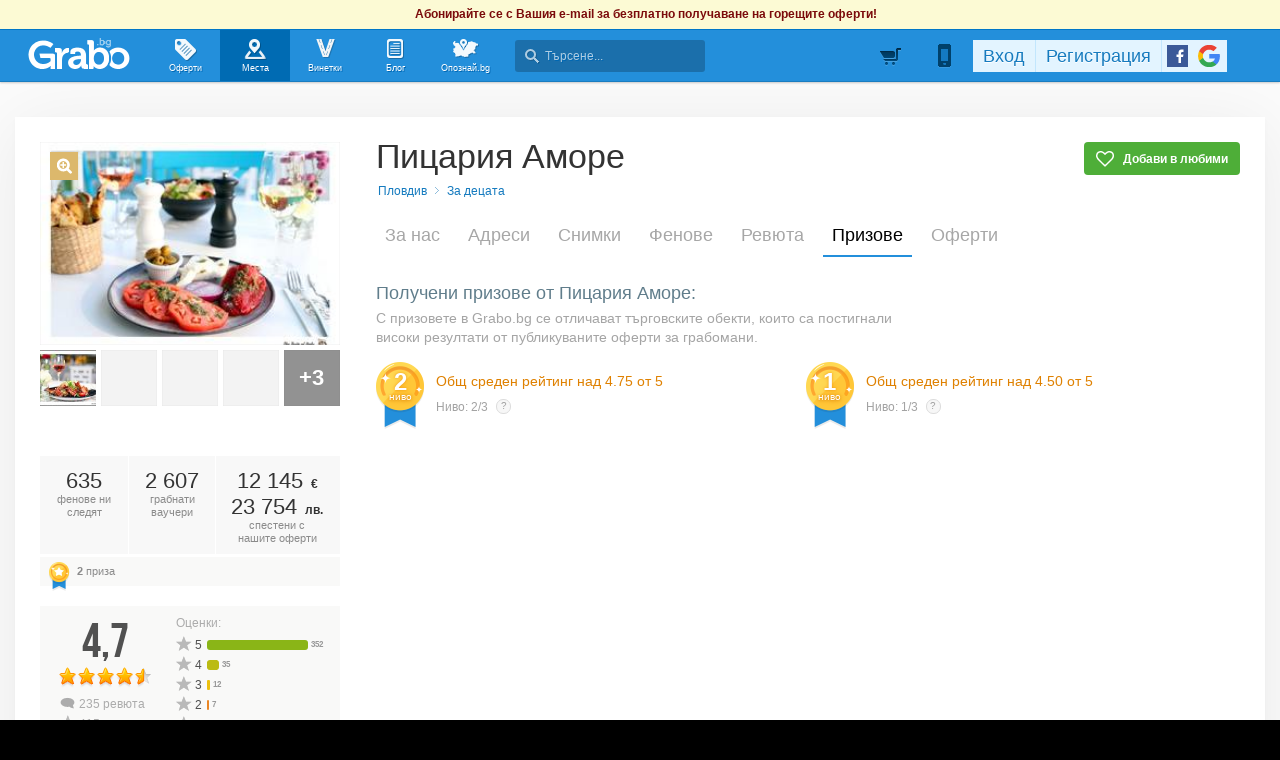

--- FILE ---
content_type: text/css
request_url: https://imgrabo.com/css/site_grabohdrftr.css?cb=202511031420
body_size: 205518
content:

.mainsite-bttm {
	border-bottom:5px solid rgba(0, 0, 0, 0.45);
	overflow: visible;
	_padding-bottom:18px;
}
/**********************/
.nwhdr-suggst {
	position:absolute;
	top:-37px;
	left:265px;
	z-index: 12;
}
.nwhdr-suggst_citys {
	position:absolute;
	top:-37px;
	left:-51px;
	z-index: 12;	
}
.nwhdr-suggst-top{
	background:url('//imgrabo.com/design/site/new_hdrftr/nwhdr-suggst2.png') top left no-repeat;
	padding-left:45px;
	height:28px;
}
.nwhdr-suggst-top2{
	background:url('//imgrabo.com/design/site/new_hdrftr/nwhdr-suggst.png') top right no-repeat;
	height:28px;
}
.nwhdr-suggst-cont{
	background:url('//imgrabo.com/design/site/new_hdrftr/nwhdr-suggst-c2.png') top left repeat-y;
	padding-left:24px;
}
.nwhdr-suggst-cont2{
	background:url('//imgrabo.com/design/site/new_hdrftr/nwhdr-suggst-c.png') top right repeat-y;
	text-align:left;
	padding-right: 34px;
	width: 471px;
}
.nwhdr-suggst-cont2 a{
	display:block;
	width:100%;
	line-height:23px;
	height:25px;
	padding-left:11px;
	font-family: Verdana, arial, sans-serif;
	font-size:12px;
	font-weight:normal;
	font-style:normal;
	color:#0a6caf;
	background:url('//imgrabo.com/design/site/new_hdrftr/nwhdr-suggst-cont2-a.png') 0 26px repeat-x;
	cursor:pointer;
	white-space: nowrap;
}
.nwhdr-suggst-cont2 a:hover,.nwhdr-suggst-cont2 a.active{background-position:0 0;color:white;}
.nwhdr-suggst-cont2 a:active{background-position:0 -25px;}
.nwhdr-suggst-cont2 a small{
	font-size:11px;
	color:#54ABE6;
}
.nwhdr-suggst-b{
	background:url('//imgrabo.com/design/site/new_hdrftr/nwhdr-suggst-b2.png') top left no-repeat;
	padding-left:54px;
	height:28px;
}
.nwhdr-suggst-b2{
	background:url('//imgrabo.com/design/site/new_hdrftr/nwhdr-suggst-b.png') top right no-repeat;
	height:28px;
}
/**********************/
.nwhdr-flat-suggst{
	display:none;
	position:absolute;
	top:25px;
	left:0;
	z-index: 12;
	min-width:100%;
	padding-top: 0;
	overflow:visible;
}
.nwhdr-flat-suggst-wrap{
	background:white;
	position:relative;
	overflow:visible;
	border:1px solid rgba(0, 0, 0, 0.35);
	min-width:150px;
}
.nwhdr-flat-suggst-links{
	padding:4px 0;
}
.nwhdr-flat-suggst-links a{
	display:block;
	float:none !important;
	width:100%;
	background:none;
	line-height:23px;
	height:25px;
	padding-left:11px;
	font-family: Verdana, arial, sans-serif;
	font-size:12px;
	font-weight:normal;
	font-style:normal;
	color:#0a6caf;
	background:white;
	cursor:pointer;
	margin:0 !important;
	white-space: nowrap;
	padding-right:15px;
}
.nwhdr-flat-suggst-links a:hover, 
.nwhdr-flat-suggst-links a.active{
	background: #238FDB;
	color:white;
}

/**********************/

.newftr-top{
	width:100%;
	margin-top:0;
	background:#242424;
	height:72px;
}
.newftr-top2{
	width:960px;
	margin:0 auto;
	height:100%;
}
body.w1250 .newftr-top2 {
	width:1254px;
}
.newftr-logo{
	display:block;
	float:left;
	width:112px;
	height:40px;
	background:url('//imgrabo.com/design/site/new_hdrftr/newftr-logo.png') 0 -40px no-repeat;
	margin:15px 0 0 10px;
	cursor:pointer;
	opacity:0.4;
}
.newftr-logo:hover{ opacity:1; }
.newftr-social{
	float:right;
	margin:20px 2px 0 0;
}
.newftr-social a{
	float:left;
	display:block;
	background:url('//imgrabo.com/design/site/new_hdrftr/newftr-social-icons2.gif') 0 0 no-repeat;
	width:30px;
	height:32px;
	margin-left:11px;
	opacity: .5;
	transition: opacity .1s ease-in-out;
}
.newftr-social a:hover{opacity:1;}
.newftr-social a.newftr-smail{background-position:0 0;}
.newftr-social a.newftr-stwit{background-position:0 -32px;}
.newftr-social a.newftr-srss{background-position:0 -64px;}
.newftr-social a.newftr-sfb{background-position:0 -96px;}
.newftr-social a.newftr-sgplus{background-position:0 -128px;}
.newftr-social a.newftr-sinsta{background-position:0 -160px;}
.newftr-phone{
	float:left;
	color:#ccc;
	margin:16px 10px 0 20px;
	font-size:11px;
}
.newftr-phone strong{
	display:block;
	margin:0 0 10px;
}
.newftr-phone b{
	display:block;
	font-weight:normal;
	float:left;
	margin:0 15px 0 0;
}
.newftr-phone b em{
	display:inline-block;
	width:12px;
	height:12px;
	margin:0 6px -2px 0;
	background:url([data-uri]) no-repeat 0 0;
	opacity:0.9;
}
.newftr-phone b em.mail { background-position:0 -12px; margin-bottom:-4px; }
.newftr-phone b small{
	color:#aaa;
	font-weight:normal;
	font-size:inherit;
	display:inline-block;
	margin:0 0 0 2px;
}
.newftr-phone a { color:#fff; font-size:inherit; }
.newftr-phone a:hover { color:#ddf; }
/**************************/
.newftr-more{
	width:100%;
	margin-top:0;
	background:#333;
}
.newftr-more2{
	width:960px;
	margin:0 auto;
	height:100%;
	padding-bottom:5px;
}
body.w1250 .newftr-more2{
	width:1250px;
}
.newftr-moreitems{
	display:block;
	width:303px;
	box-sizing:border-box;
	float:left;
	text-align:left;
	padding:13px 12px 0 17px;
	margin-top:19px;
	margin-right:20px;
	margin-bottom:15px;
	background: #282828;
}
body.w1250 .newftr-moreitems{
	width:490px;
	min-height:110px;
}
.newftr-moreitems:hover{
	background: #232323;
}

.newftr-more2 .newftr-moreitems:last-child{margin-right:0;}
.newftr-more2 .newftr-moreitems.lastChild{margin-right:0;}
.newftr-moreitems b{
	font-family: arial, sans-serif;
	font-size:18px;
	font-weight:normal;
	font-style:normal;
	color:#eee;
	display:block;
}
.newftr-moreitems i{
	font-family: Verdana, arial, sans-serif;
	font-size:12px;
	font-weight:normal;
	font-style:normal;
	color:#9b9b9b;
	line-height:15px;
	display:block;
	margin-top:5px;
	margin-bottom:12px;
}
body.w1250 .newftr-moreitems i{
	margin-bottom:5px;
}
.newftr-moreitems .newftr-moreitem-but{
	display:block;
	padding:0 15px 0 10px;
	margin:10px 0;
	float:left;
	cursor:pointer;
	line-height:25px;
	height:26px;
	font-family: Verdana, arial, sans-serif;
	font-size:12px;
	font-weight:bold;
	font-style:normal;
	color:white;
	text-shadow:rgba(0, 0, 0, .5) 0 1px 0;
	background:#3a3a3a;
}
.newftr-moreitems .newftr-moreitem-but:hover{ background:#497899; }
.newftr-moreitems .newftr-moreitem-but:active{ background:#386687; }

/**************************/
.newftr-links{
	width:100%;
	margin-top:0;
	background:#030303;
}
.newftr-links2{
	width:942px;
	margin:0 auto;
	height:100%;
	padding-left:18px;
}
body.w1250 .newftr-links2 {
	width:1234px;
}
.newftr-links-holder{
	width:245px;
	float:left;
	text-align:left;
	margin-top:16px;
	margin-bottom:16px;
	_width:230px;
}
.newftr-links-holder.nlh1 { width:195px; _width:175px; }
.newftr-links-holder.nlh2 { width:240px; }
.newftr-links-holder.nlh3 { width:280px; }
body.w1250 .newftr-links-holder.nlh1 { width:295px; _width:275px; }
body.w1250 .newftr-links-holder.nlh2 { width:340px; }
body.w1250 .newftr-links-holder.nlh3 { width:380px; }

.newftr-links2 .newftr-links-holder:last-child, .newftr-links-holder.nlh4 {
	width:auto;
	float:left;
	text-align:left;
	margin-top:16px;
}
.newftr-links2 a{
	display:inline-block;
	background:url('//imgrabo.com/design/site/new_hdrftr/newftr-links-a.png') center left no-repeat;
	padding-left:14px;
	color:#9e9e9e;
	font-family: Verdana, arial, sans-serif;
	font-size:12px;
	margin-bottom:3px;
	font-weight:normal;
	font-style:normal;
}
.newftr-links2 a:hover{background:url('//imgrabo.com/design/site/new_hdrftr/newftr-links-a-hov.gif') center left no-repeat;	color:white;}

.newftr-links-holder.nlh-logos {
	display:block !important;
	position:relative;
	width:185px !important;
	height:215px;
}
.newftr-links-holder.nlh-logos strong{
	color:#9e9e9e;
}
.newftr-links-holder.nlh-logos a {
	display:block;
	position:absolute;
	left:0;
	top:0;
	background:url("https://imgrabo.com/design/site/new_hdrftr/footer_logos4.png") no-repeat 0 0;
	opacity:0.6;
}
.newftr-links-holder.nlh-logos a:hover {
	opacity:0.85;
}
.newftr-links-holder.nlh-logos .logo-opoznai { width:142px; height:22px; background-position:0 0; left:1px; top:30px; }
.newftr-links-holder.nlh-logos .logo-nova { width:34px; height:34px; background-position:0 -80px; left:0; top:70px; }
.newftr-links-holder.nlh-logos .logo-netinfo { width:52px; height:27px; background-position:0 -120px; left:45px; top:74px; }
.newftr-links-holder.nlh-logos .logo-abv { width:71px; height:27px; background-position:0 -160px; left:109px; top:74px; }
.newftr-links-holder.nlh-logos .logo-bookers { width:130px; height:27px; background-position:0 -250px; left:1px; top:120px; }
.newftr-links-holder.nlh-logos .logo-ug { width:125px; height:65px; background-position:0 -185px; left:1px; top:120px; }

/**************************/
.newftr-bttm{
	width:100%;
	margin-top:0;
	background:#000;
}
.newftr-bttm .newftr-copyright{
	text-align:center;
	color:#bfbfbf;
	font-family: Verdana, arial, sans-serif;
	font-size:12px;
	font-weight:normal;
	font-style:normal;
	line-height:44px;
	opacity:0.85;
}
.newftr-bttm .newftr-copyright a { color:#eee; }
.newftr-bttm .newftr-copyright b { color:#e8e8e8; border-bottom:1px dotted #666; }
/**************************/

.ver_placeholder{
	width:100%;
	height:54px;
	_display:none;
}
.ver_site_top {
	position:fixed;
	width:100%;
	z-index:1000;
	overflow:visible;
	min-height:54px;
	top:0;
	left:0;
}
.mainsite-top{background:none;padding-top:23px;}
.ver_site_top .newh-menu{margin-top:2px;margin-left:11px;}
.ver_site_top #usernav{margin-top:3px;}

#site {
	background-image: none;
	background-color: #C9E7FF;
	padding-top:15px;
}

#usernav, #userbar, .user-nav {
	margin-top:3px;
}

/*****/

#slimftr{ width:962px; padding-top:30px; }
body.w1250 #slimftr{ width:1252px; }
#slimftr.slimftr_white{ background:none !important; }

/*****/

#sitebody{ width:960px; position:relative; min-height:325px; }
#pagebody{ width:960px; padding-bottom:0; }
body.w1250 #sitebody { width:1250px; }
body.w1250 #pagebody { width:1250px; } 

#cocont_hdr, #cocont_ftr, #cocont_content {
	position: relative;
}

#nvp_buypanel.flyingbuy #nvp_pricetag_container {
	top: 54px;
}

#overlaymap {
	position:fixed;
	_position:absolute;
}

.droplogin {
	position:fixed;
	_position:absolute;
	width: 324px;
	z-index:2000;
	text-align:left;
}

#newviewpage { min-height: 700px; }

.facebook_ftr{
	border-top:#c3dbeb solid 1px;
	padding-left:25px; 
	padding-top:18px;
	text-align:left;
	background:#fff;
}

/*******************/

.newftr-lastpost{
	width:100%;
	margin-top:0;
	background:#1a1a1a;
	border-top:#3e3e3e solid 1px;
}
.newftr-lastpost2{
	width:942px;
	margin:0 auto;
	padding:16px 0 5px 20px;
}
.newftr-lastpost2 a{color:#565656;}
.newftr-lastpost2 a.ftr_lastpost_from{
	display:block;
	width:95px;
	float:left;
	line-height:15px;
	color:#a6a6a6;
	text-shadow:#070707 0 1px 0;
	text-align:right;
	padding-top:3px;
	margin-right:20px;
}
.newftr-lastpost2 a.newftr-lastpost-avatar{
	display:block;
	width:42px;
	height:42px;
	float:left;
	margin:-3px 10px 3px 0;
}
.newftr-lastpost2 a.newftr-lastpost-avatar img{
	width:40px;
	height:40px;
	border:1px solid #444;
	border-radius:50%;
}
.newftr-lastpost2 a.ftr-lastpost-link{
	display:block;
	float:left;
	width:630px;
	text-align:left;
	font-size: 16px;
	line-height:1.4;
	color:#efefef;
	font-weight:normal;
	text-shadow:#060606 0 1px 0;
	padding-bottom: 3px;
}
.newftr-lastpost2 i{
	display:block;
	float:left;
	font-size:11px;
	font-style:normal;
	color:#666;
	text-shadow:#0d0d0d 0 1px 0;
	padding:2px 0 10px;
}
.newftr-lastpost2 i a{ font-size:11px; color:#777; }
.newftr-lastpost2 a.ftr_lastpost_btn {
	display:block;
	padding-left:14px;
	padding-right:15px;
	float:right;
	_width:110px;
	cursor:pointer;
	line-height:27px;
	height:28px;
	font-family: Verdana, arial, sans-serif;
	font-size:12px;
	font-weight:bold;
	font-style:normal;
	color:white;
	text-shadow:rgba(0, 0, 0, .5) 0 1px 0;
	box-shadow:0 1px 0 rgba(0, 0, 0, 0.5);
	background:#666;
	margin-top:5px;
}
.newftr-lastpost2 a.ftr_lastpost_btn:hover{ background:#497899; }
.newftr-lastpost2 a.ftr_lastpost_btn:active{ background:#386687; }
.newftr-lastpost2 a:hover{ color:white; }

.newftr_newlabel{
	display:inline-block;
	background:url('//imgrabo.com/design/site/new_hdrftr/newftr_newlabel.gif') top left no-repeat;
	padding-left:8px;
	margin-left:4px;
}
.newftr_newlabel b{
	background:url('//imgrabo.com/design/site/new_hdrftr/newftr_newlabel.gif') top right no-repeat;
	display:inline-block;
	height:13px;
	line-height:12px;
	font-weight:bold;
	color:white;
	padding-right:4px;
	font-size:10px;
}

/*******************/

.searchhdr_btn_blackoverlay {
	width:100%;
	height:100%;
	background:rgba(0, 0, 0, .4);
	position:fixed;
	top:0;
	left:0;
	z-index:29;
}
.searchhdr_holder{
	position:absolute;
	top:54px;
	left:108px;
	overflow:visible;
	z-index:99;
}

.searchhdr_suggester{
	background:#fff;
	width:715px;
	border:1px solid #666;
	border-top:0 solid;
	box-shadow:0 10px 15px rgba(0, 0, 0, 0.35);
	overflow-y:auto;
	max-height: calc(100vh - 82px);
}
.searchhdr_suggester::-webkit-scrollbar{
	display: none;
}
.searchhdr_suggester{
	-ms-overflow-style: none; 
    scrollbar-width: none; 
}

.searchhdr_suggester_titlebar{
	background:#CDECFF;
	height:30px;
	padding-left:12px;
	padding-right:10px;
	font-weight:bold;
	color:black;
	font-size:13px;
	line-height:27px;
	text-shadow:0 1px 0 white;
}
.searchhdr_suggester_titlebar:first-child{border-top:#7bb4db solid 1px;}
.searchhdr_suggester_titlebar a{
	display:block;
	float:right;
	background:url('//imgrabo.com/design/site/new_hdrftr/search/searchhdr_suggester_titlebar_more.png') center right no-repeat;
	padding-right:15px;
	font-weight:normal;
	color:#569ece;
	cursor:pointer;
}
.searchhdr_suggester_list{display:block;float:none;}
.searchhdr_suggester_list li{
	display:block;
	float:none;
	border-bottom:#e3e3e3 solid 1px;
}
.searchhdr_suggester_list li a { display:block; cursor:pointer; }
.searchhdr_suggester_list li.hovered{
	background:#04609e url('//imgrabo.com/design/site/new_hdrftr/search/searchhdr_suggester_list.png') top left repeat-x;
	border-bottom:#03416b solid 1px;
	margin-top:-2px;
	padding-top:1px;
	border-top:#03416b solid 1px;
}
.searchhdr_suggester .searchhdr_suggester_prehov{border-bottom:#03416b solid 1px;}
.searchhdr_suggester_deal{
	padding:8px 13px;
	position:relative;
	min-height:60px;
}
.searchhdr_suggester_deal_pic{
	float:left;
	position:relative;
	width:98px;
	height:60px;
}
.searchhdr_suggester_deal_pic img{
	display:block;
	border:0;
	width:98px;
	height:60px;
}
.searchhdr_suggester_deal_pic span{
	display:none;
	width:98px;
	height:60px;
	position:absolute;
	top:0;
	left:0;
	box-shadow: inset 0 0 1px rgba(0,0,0,0.2);
}
.searchhdr_suggester_deal_text {
	padding-left:10px;
	overflow:hidden;
	font-family: Verdana, arial, sans-serif;
	font-size:12px;
	font-weight:normal;
	font-style:normal;
	color:black;
}
.searchhdr_suggester_deal_text p { color:#0b6fb1; font-weight:bold; padding-top:3px; line-height:14px; white-space:nowrap; overflow:hidden; }
.searchhdr_suggester_deal_text em { display:block; font-style:normal; color:#888; padding-top:4px; }
.searchhdr_suggester_deal_text .searchhdr_suggester_deal_price { font-weight:bold; color:black; padding-top:4px; }
.searchhdr_suggester_deal_text .searchhdr_suggester_deal_price span {
	color:#9b9b9b;
	position:relative;
	font-weight:normal;
	_text-decoration:line-through;
}
.searchhdr_suggester_deal_text .searchhdr_suggester_deal_price span div {
	position:absolute;
	top:2px;
	left:0;
	background:url('//imgrabo.com/design/site/djazga.png') 0 0 no-repeat;
	width:42px;
	height:15px;
}
.searchhdr_suggester_deal_text .searchhdr_suggester_deal_price b{color:#007f00;}
.searchhdr_suggester_deal_text .searchhdr_suggester_deal_price small{
	font-size:12px;
	color:#6d6d6d;
	font-weight:normal;
}
.searchhdr_suggester_deal .searchhdr_suggester_deal_interest{
	background:url('//imgrabo.com/design/site/new_hdrftr/search/searchhdr_suggester_deal_interest.png') 0 0 no-repeat;
	width:35px;
	height:33px;
	position:absolute;
	top:7px;
	right:7px;
}
.searchhdr_suggester_bttm{
	height:27px;
}
.searchhdr_suggester_vouchr{
	padding:8px 75px 8px 13px;
	position:relative;
	min-height:60px;
}
.searchhdr_suggester_vouchr_text{
	overflow:hidden;
	padding-top:3px;
	padding-left:10px;
	font-family: Verdana, arial, sans-serif;
	font-size:12px;
	font-weight:bold;
	font-style:normal;
	color:#0b6fb1;
}
.searchhdr_suggester_vouchr_text p { padding-bottom:4px; white-space:nowrap; overflow:hidden; }
.searchhdr_suggester_vouchr_text em { display:block; font-style:normal; color:#888; padding-bottom:4px; font-weight:normal; }
.searchhdr_suggester_vouchr_text i {
	font-weight:normal;
	font-style:normal;
	color:#6d6d6d; 
}
.searchhdr_suggester_vouchr_icon{
	display:block;
	background:url('//imgrabo.com/design/site/new_hdrftr/search/searchhdr_suggester_vouchr_icon.png') 0 0 no-repeat;
	width:35px;
	height:42px;
	text-align:center;
	font-family: arial, sans-serif;
	font-size:24px;
	line-height:46px;
	font-weight:normal;
	color:#646464;
	text-shadow:0 1px 0 #fdfdfd;
	position:absolute;
	top:7px;
	right:7px;
}
.searchhdr_suggester_vouchr_icon.twodigits{font-size:18px;padding-right:1px;width:34px;}
.searchhdr_suggester_vouchr_icon.threedigits{font-size:16px;padding-right:1px;width:34px;}

.searchhdr_suggester_user{
	padding:8px 27px 8px 13px;
	position:relative;
	min-height:30px;
}
.searchhdr_suggester_user_pic{
	position:relative;
	width:40px;
	height:40px;
	float:left;
}
.searchhdr_suggester_user_pic img{
	display:block;
	border:0;
	width:40px;
	height:40px;
	border-radius:50%;
}
.searchhdr_suggester_user_text{
	overflow:hidden;
	float:left;
	padding-top:4px;
	padding-left:9px;
	font-family: Verdana, arial, sans-serif;
	font-size:12px;
	font-weight:normal;
	font-style:normal;
	width:330px;
}
.searchhdr_suggester_user_text b{display:block;color:#0b6fb1;padding-bottom:1px;}
.searchhdr_suggester_user_text p{color:#6d6d6d;}
.searchhdr_suggester_user_info{float:right;padding-top:4px;}
.searchhdr_suggester_user_info p{
	font-family: Verdana, arial, sans-serif;
	font-size:12px;
	font-weight:normal;
	font-style:normal;
	color:#999;
	padding-bottom:1px;
}
.searchhdr_suggester_user_info p b{color:#4c4c4c;}

.searchhdr_suggester_noresult{
	text-align:center;
	font-family: arial, sans-serif;
	font-size:18px;
	font-weight:normal;
	font-style:normal;
	color:#919191;
	padding:31px;
	border-top:#78bae9 solid 1px;
}

.searchhdr_suggester_pagelist{display:block;float:none;}
.searchhdr_suggester_pagelist li{
	display:block;
	float:none;
	border-bottom:#e3e3e3 solid 1px;
}
.searchhdr_suggester_pagelist li a{display:block;cursor:pointer;}

.searchhdr_suggester_pagelist li.hovered{
	background:#0079CD;
	border-bottom:#0079CD solid 1px;
	margin-top:-1px;
	padding-top:1px;
}
.searchhdr_suggester_pagelist li:active{
	background:#005590;
}

.searchhdr_suggester_page{
	background:url('//imgrabo.com/design/site/new_hdrftr/search/searchhdr_suggester_page_icons.png') 14px 13px no-repeat;
	padding-left:40px;
	padding-right:17px;
	height:40px;
	line-height:41px;
	position:relative;
	font-family: Verdana, arial, sans-serif;
	font-size:12px;
	font-weight:normal;
	font-style:normal;
	color:#0b6fb1;
}
.searchhdr_suggester_page b{	display:block;float:left;}
.searchhdr_suggester_page span{display:block;float:right;color:#828282;}
.searchhdr_suggester_pagelist li.hovered .searchhdr_suggester_page{
	background-position:14px -33px;
	color:white;
	text-shadow:0 1px 0 #0f588a;
}
.searchhdr_suggester_pagelist li.hovered .searchhdr_suggester_page span{color:#c9e9ff;}
.searchhdr_suggester_pagelist li.hovered .searchhdr_suggester_page{background-position:14px -29px;color:white;text-shadow:0 1px 0 #0f588a;}
.searchhdr_suggester_pagelist li.hovered .searchhdr_suggester_page span{background-position:14px -33px;color:white;text-shadow:0 1px 0 #0f588a;}
.searchhdr_suggester_pagelist li .searchhdr_suggester_page.searchhdr_lessons{background:url('//imgrabo.com/design/site/new_hdrftr/search/searchhdr_categoryicon.png') 10px 0 no-repeat;}
.searchhdr_suggester_pagelist li.hovered .searchhdr_suggester_page.searchhdr_lessons{background-position:10px -32px;}
.searchhdr_suggester_pagelist li .searchhdr_suggester_page.searchhdr_food{background:url('//imgrabo.com/design/site/new_hdrftr/search/searchhdr_categoryicon.png') 10px -64px no-repeat;}
.searchhdr_suggester_pagelist li.hovered .searchhdr_suggester_page.searchhdr_food{background-position:10px -96px;}
.searchhdr_suggester_pagelist li .searchhdr_suggester_page.searchhdr_other{background:url('//imgrabo.com/design/site/new_hdrftr/search/searchhdr_categoryicon.png') 10px -128px no-repeat;}
.searchhdr_suggester_pagelist li.hovered .searchhdr_suggester_page.searchhdr_other{background-position:10px -160px;}
.searchhdr_suggester_pagelist li .searchhdr_suggester_page.searchhdr_beauty{background:url('//imgrabo.com/design/site/new_hdrftr/search/searchhdr_categoryicon.png') 10px -192px no-repeat;}
.searchhdr_suggester_pagelist li.hovered .searchhdr_suggester_page.searchhdr_beauty{background-position:10px -224px;}
.searchhdr_suggester_pagelist li .searchhdr_suggester_page.searchhdr_culture{background:url('//imgrabo.com/design/site/new_hdrftr/search/searchhdr_categoryicon.png') 10px -256px no-repeat;}
.searchhdr_suggester_pagelist li.hovered .searchhdr_suggester_page.searchhdr_culture{background-position:10px -288px;}
.searchhdr_suggester_pagelist li .searchhdr_suggester_page.searchhdr_relax{background:url('//imgrabo.com/design/site/new_hdrftr/search/searchhdr_categoryicon.png') 10px -320px no-repeat;}
.searchhdr_suggester_pagelist li.hovered .searchhdr_suggester_page.searchhdr_relax{background-position:10px -352px;}
.searchhdr_suggester_pagelist li .searchhdr_suggester_page.searchhdr_travel{background:url('//imgrabo.com/design/site/new_hdrftr/search/searchhdr_categoryicon.png') 10px -384px no-repeat;}
.searchhdr_suggester_pagelist li.hovered  .searchhdr_suggester_page.searchhdr_travel{background-position:10px -416px;}
.searchhdr_suggester_pagelist li .searchhdr_suggester_page.searchhdr_extreme{background:url('//imgrabo.com/design/site/new_hdrftr/search/searchhdr_categoryicon.png') 10px -448px no-repeat;}
.searchhdr_suggester_pagelist li.hovered .searchhdr_suggester_page.searchhdr_extreme{background-position:10px -480px;}
.searchhdr_suggester_pagelist li .searchhdr_suggester_page.searchhdr_fun{background:url('//imgrabo.com/design/site/new_hdrftr/search/searchhdr_categoryicon.png') 10px -512px no-repeat;}
.searchhdr_suggester_pagelist li.hovered  .searchhdr_suggester_page.searchhdr_fun{background-position:10px -544px;}
.searchhdr_suggester_pagelist li .searchhdr_suggester_page.searchhdr_sport{background:url('//imgrabo.com/design/site/new_hdrftr/search/searchhdr_categoryicon.png') 10px -576px no-repeat;}
.searchhdr_suggester_pagelist li.hovered .searchhdr_suggester_page.searchhdr_sport{background-position:10px -608px;}

.searchhdr_suggester_blogpost{
	background:url('//imgrabo.com/design/site/new_hdrftr/search/searchhdr_suggester_blogpost_icons.png') 11px 10px no-repeat;
	padding:8px 17px 10px 46px;
	position:relative;
	font-family: Verdana, arial, sans-serif;
	font-size:12px;
	font-weight:normal;
	font-style:normal;
	color:#0b6fb1;
}
.searchhdr_suggester_blogpost b{	display:block;padding-bottom:2px;}
.searchhdr_suggester_blogpost span{display:block;color:#828282;}
.searchhdr_suggester_pagelist li.hovered .searchhdr_suggester_blogpost{color:white;text-shadow:0 1px 0 #0f588a;}
.searchhdr_suggester_pagelist li.hovered .searchhdr_suggester_blogpost span{color:#c9e9ff;}

.searchhdr_suggester_pagelist li .searchhdr_suggester_blogpost.searchhdr_blogbiz{background-position:11px 10px;}
.searchhdr_suggester_pagelist li.hovered .searchhdr_suggester_blogpost.searchhdr_blogbiz{background-position:11px -172px;}
.searchhdr_suggester_pagelist li .searchhdr_suggester_blogpost.searchhdr_blognews{background-position:11px -354px;}
.searchhdr_suggester_pagelist li.hovered .searchhdr_suggester_blogpost.searchhdr_blognews{background-position:11px -537px;}
.searchhdr_suggester_pagelist li .searchhdr_suggester_blogpost.searchhdr_blogtech{background-position:11px -715px;}
.searchhdr_suggester_pagelist li.hovered .searchhdr_suggester_blogpost.searchhdr_blogtech{background-position:11px -890px;}
.searchhdr_suggester_pagelist li .searchhdr_suggester_blogpost.searchhdr_blogpoll{background-position:11px -1072px;}
.searchhdr_suggester_pagelist li.hovered .searchhdr_suggester_blogpost.searchhdr_blogpoll{background-position:11px -1254px;}
.searchhdr_suggester_pagelist li .searchhdr_suggester_blogpost.searchhdr_blogother{background-position:11px -1434px;}
.searchhdr_suggester_pagelist li.hovered .searchhdr_suggester_blogpost.searchhdr_blogother{background-position:11px -1615px;}

.searchhdr_suggester_list li.hovered{
	background:#0079CD;
	border-bottom:#0079cd solid 1px;
	margin-top:-2px;
	padding-top:1px;
	border-top:#0079cd solid 1px;
}

.searchhdr_suggester_list li:active{ background:#005590; border-bottom:#03416b solid 1px; }
.searchhdr_suggester_list li.hovered .searchhdr_suggester_deal p { color:white; text-shadow:0 1px 0 #1c689e; }
.searchhdr_suggester_list li.hovered .searchhdr_suggester_deal em { color:#c9e9ff;text-shadow:0 1px 0 #0a5384; }
.searchhdr_suggester_list li.hovered .searchhdr_suggester_deal .searchhdr_suggester_deal_interest{background-position:0 -33px;}
.searchhdr_suggester_list li.hovered .searchhdr_suggester_deal .searchhdr_suggester_deal_text .searchhdr_suggester_deal_price{color:white;text-shadow:0 1px 0 #0a5384;}
.searchhdr_suggester_list li.hovered .searchhdr_suggester_deal .searchhdr_suggester_deal_text .searchhdr_suggester_deal_price span{color:#c9e9ff;text-shadow:0 1px 0 #0a5384;}
.searchhdr_suggester_list li.hovered .searchhdr_suggester_deal .searchhdr_suggester_deal_text .searchhdr_suggester_deal_price b{color:#00ff00;text-shadow:0 1px 0 #0a5384;}
.searchhdr_suggester_list li.hovered .searchhdr_suggester_deal .searchhdr_suggester_deal_text .searchhdr_suggester_deal_price small{color:#c9e9ff;text-shadow:0 1px 0 #0a5384;}
.searchhdr_suggester_list li.hovered .searchhdr_suggester_vouchr .searchhdr_suggester_vouchr_text { color:white;text-shadow:0 1px 0 #16527d; }
.searchhdr_suggester_list li.hovered .searchhdr_suggester_vouchr .searchhdr_suggester_vouchr_text em { color:#c9e9ff; text-shadow:0 1px 0 #0b446c; }
.searchhdr_suggester_list li.hovered .searchhdr_suggester_vouchr .searchhdr_suggester_vouchr_text i { color:#c9e9ff; text-shadow:0 1px 0 #0b446c; }
.searchhdr_suggester_list li.hovered .searchhdr_suggester_vouchr .searchhdr_suggester_vouchr_icon { color:black; }
.searchhdr_suggester_list li.hovered .searchhdr_suggester_user_text b{color:white;text-shadow:0 1px 0 #16527d;}
.searchhdr_suggester_list li.hovered .searchhdr_suggester_user_text p{color:#c9e9ff;text-shadow:0 1px 0 #0b446c;}
.searchhdr_suggester_list li.hovered .searchhdr_suggester_user_info p{color:#c9e9ff;text-shadow:0 1px 0 #0b446c;}
.searchhdr_suggester_list li.hovered .searchhdr_suggester_user_info p b{color:white;text-shadow:0 1px 0 #16527d;}

.searchhdr_holder.dropped .searchhdr_searchbar{background-position:bottom left;height:65px;}


/***************************************************************************************************/

.newftr-top, .newftr-more, .newftr-lastpost, .newftr-links, .newftr-bttm{
	position:relative;
}

.redsgn_top {
	position: fixed;
	width: 100%;
	z-index: 1000;
	overflow: visible;
	min-height: 52px;
	top: 0;
	left: 0;
}
.redsgn_hdr {
	color: black;
	border-bottom: #1670AD solid 1px;
	width: 100%;
	overflow: visible;
	background:#1F85CD;
}
.redsgn_placeholder{
	width: 100%;
	height: 52px;
	_display: none;
}

/*** redesign header cart ***/
.rdsgn_hdrcart{
	display:block;
	float:left;
	background:url('//imgrabo.com/design/site/redesign/rdsgn_hdrcart.png') 0 10px no-repeat;
	padding-left:25px;
	padding-top:3px;
	color:white;
	font-weight:bold;
	line-height:27px;
	margin-left:8px;
	margin-right:8px;
	text-shadow:0 1px 0 #045b95;
	position:relative;
}
.rdsgn_hdrcart b {
	display: inline-block;
	_display:block;
	_float:right;
	margin-top:12px;
	margin-left:4px;
	background: red;
	color: white;
	line-height:normal;
	font-size: 11px;
	padding: 0 2px;
	height: 14px;
	white-space: nowrap;
	text-shadow: 0 1px 0 rgba(0, 0, 0, .16);
}
.rdsgn_hdrcart:hover{color:white;}
.rdsgn_hdrcart.empty { background-image:url('//imgrabo.com/design/site/redesign/rdsgn_hdrcart_empty.png'); }
.rdsgn_hdrcart.hl { color:red; }
#usernav{float:left;}
/*** redesign header vouchers ***/
.rdsgn_hdrvouchers{
	display:block;
	float:right;
	background:url('//imgrabo.com/design/site/redesign/rdsgn_hdrvoucher_enabled.png') 0 6px no-repeat;
	padding-left:13px;
	color:white;
	font-weight:bold;
	line-height:27px;
	margin-left:11px;
	margin-right:8px;
	margin-top:3px;
	text-shadow:0 1px 0 #045b95;
	position:relative;
}
.rdsgn_hdrvouchers b {
	display: block;
	margin-top:9px;
	margin-bottom:3px;
	background: red;
	color: white;
	line-height:normal;
	font-size: 11px;
	padding: 0 2px;
	height: 14px;
	white-space: nowrap;
	text-shadow: 0 1px 0 rgba(0, 0, 0, .16);
}
.rdsgn_hdrvouchers:hover{color:white;}
.rdsgn_hdrvouchers.empty { background-image:url('//imgrabo.com/design/site/redesign/rdsgn_hdrvoucher.png'); }
/*** redesign header notifications ***/
.rdsgn_hdrbell{
	float:right;
	position:relative;
	overflow:visible;
	width:31px;
	height:30px;
	margin-left:4px;
	margin-right:3px;
}
.rdsgn_hdrbell .rdsgn_hdrbell_icon{
	display:block;
	background:url('//imgrabo.com/design/site/redesign/rdsgn_hdrbell_icon.png') top left no-repeat;
	width:31px;
	height:32px;
	position:absolute;
	top:0;
	right:0;
	z-index:6;
	cursor:pointer;
}
.rdsgn_hdrbell .rdsgn_hdrbell_icon b{
	display:none;
	position:absolute;
	top:11px;
	left:19px;
	background:#ff0000;
	color:white;
	font-size:11px;
	padding:0 2px;
	height:14px;
	white-space:nowrap;
	text-shadow:0 1px 0 rgba(0, 0, 0, .16);
}
.rdsgn_notifbox{
	display:none;
	position:absolute;
	top:32px;
	right:0;
	width:284px;
	background:white;
	box-shadow: 0 3px 5px rgba(0, 0, 0, .4);
	z-index:5;
}
.rdsgn_notifbox_desktop {
	background: white;
}
.rdsgn_notifbox_desktop_box {
	padding: 0 15px;
}
.rdsgn_notifbox_desktop h1 {
	font-family: arial, sans-serif;
	font-size: 22px;
	font-weight: normal;
	color: #414141;
	height: 52px;
	line-height: 54px;
	padding-left: 20px;
	background: #F5F5F5;
	border-bottom: 1px solid #D5D5D5;
	margin-bottom: 12px;
}
.rdsgn_notifbox .rdsgn_notifbox_top {
	font-weight:bold;
	border-bottom:1px solid #cfcfcf;
	padding-left:13px;
	line-height:28px;
}
.rdsgn_notifbox .rdsgn_notifbox_bottom a {
	display: block;
	text-align: center;
	height: 28px;
	line-height: 28px;
}

.rdsgn_notifbox .rdsgn_notifbox_bottom a:hover {
	background: #f1f1f1;
}
.rdsgn_notifbox .rdsgn_notiff, 
.rdsgn_notifbox_desktop .rdsgn_notiff {
	display: block;
	border-top: 1px solid white;
	min-height: 33px;
	padding: 8px 12px;
	border-bottom: 1px solid #cfcfcf;
	font-style:normal;
}
.rdsgn_notifbox_desktop .rdsgn_notiff.hidden {
	display: none;
}
.rdsgn_notifbox_desktop_button {
	display: block;
	height: 32px;
	font-size: 13px;
	font-weight: bold;
	box-shadow: 0 1px 0 #f4f4f4;
	margin: 15px 15px 0 15px;
	cursor: pointer;
	padding: 10px 15px;
	text-align: center;
	background: #F9F9F9;
	border: 1px solid #e6e6e6;
	text-shadow: #eee 0 1px 0;
	box-sizing: border-box;
	color: #969696;
}
.rdsgn_notifbox_desktop_button:hover {
	color: #000;
}

.rdsgn_notifbox_desktop .rdsgn_notiff {
	border-bottom: 1px solid #e8e8e8;
	padding: 12px;
}
.rdsgn_notifbox .rdsgn_notiff img,
.rdsgn_notifbox_desktop .rdsgn_notiff img {
	display: block;
	float: left;
	width: 34px;
	height: 34px;
	border: 0;
	border-radius: 50%;
}
.rdsgn_notifbox .rdsgn_notiff p,
.rdsgn_notifbox .rdsgn_notiff span.content {
	color:#000;
	overflow:hidden;
	line-height:15px;
	display:inline-block;
	margin-left:12px;
	width:210px;
}
.rdsgn_notifbox_desktop .rdsgn_notiff p,
.rdsgn_notifbox_desktop .rdsgn_notiff span.content {
	color: #000;
	line-height:15px;
	display: inline-block;
	margin-left: 12px;
	width: 700px;
}
.rdsgn_notifbox_desktop .rdsgn_notiff a {
	color: #000;
}

.rdsgn_notifbox_desktop .rdsgn_notiff div.commentbox {
	font-style: italic;
	margin: 4px 0;
}
.rdsgn_notifbox .rdsgn_notiff span.content small {
	display:block;
}
.rdsgn_notifbox_desktop .rdsgn_notiff small {
	color: #000;
	display:block;
}
.rdsgn_notifbox_desktop .rdsgn_notiff_right small {
	margin-left: 12px;
}
.rdsgn_notifbox .rdsgn_notiff:hover span.content a {
	color: white;
}
.rdsgn_notifbox .rdsgn_notiff:hover {
	background-color:#066aaf;
	border-top:1px solid #066aaf;
	margin-top:-1px;
	border-bottom:0;
	padding:9px 12px;
	text-shadow:0 1px 0 rgba(0, 0, 0, .22);
}
.rdsgn_notifbox_desktop .rdsgn_notiff:hover {
	background-color: #fafafa;
}

.rdsgn_notifbox_desktop_box .rdsgn_notiff:last-child {
	border-bottom: 0 !important;
}
.rdsgn_notifbox .rdsgn_notiff:hover p, .rdsgn_notifbox .rdsgn_notiff:hover span.content { color:white; }
.rdsgn_notifbox .rdsgn_notiff:last-child{border-bottom: 1px solid #fff;}
.rdsgn_hdrbell.rdsgn_hdrbell_new .rdsgn_hdrbell_icon{background-position:center left;}
.rdsgn_hdrbell.rdsgn_hdrbell_new .rdsgn_hdrbell_icon b{display:block;}
.rdsgn_hdrbell.rdsgn_hdrbell_expand .rdsgn_hdrbell_icon b{display:none;}
.rdsgn_hdrbell.rdsgn_hdrbell_expand .rdsgn_hdrbell_icon{background-position:bottom left;}
.rdsgn_hdrbell.rdsgn_hdrbell_expand .rdsgn_notifbox{display:block;}

/*** redesign header user menu ***/
.rdsgn_usernav{
	float:right;
	height:32px;
	position:relative;
	overflow:visible;
}
/*** redesign header search box ***/
.redsgn_hdr .searchhdr_holder{top:52px;}
.redsgn_hdr .searchhdr_suggester_wrap{top:0;}
.redsgn_hdr .searchhdr_suggester_titlebar:first-child{border-top:0;}

/*** redesign page body ***/
.rdsgn_pagebody{
	padding-bottom:15px;
	position:relative;
	padding-left:203px;
	overflow:visible;
}
body.w1250 .rdsgn_pagebody{
	padding-left:226px;
}
.rdsgn_fixedleft{
	position:fixed;
	top:70px;
	left:0;
	width:100%;
	height:0;
	overflow:visible;
	_position:absolute;
	_top:3px;
}
.rdsgn_fixedleft .rdsgn_fixedleft_wrap{
	width:960px;
	height:0;
	margin:0 auto;
	position:relative;
	overflow:visible;
}
body.w1250 .rdsgn_fixedleft .rdsgn_fixedleft_wrap{
	width:1250px;
}
.rdsgn_fixedleft .rdsgn_fixedleft_box{
	background:#E2F2FE;
	position:absolute;
	top:-3px;
	left:0;
	width:203px;
	padding:40px 4px 10px 0;
	overflow:visible;
	box-shadow: 0 2px 3px rgba(0, 0, 0, 0.2);
}
body.w1250 .rdsgn_fixedleft .rdsgn_fixedleft_box{
	width:226px;
}
.rdsgn_mainpagebody{
	background:white;
	position:relative;
	z-index:101;
	box-shadow: 0 2px 3px rgba(0, 0, 0, .2);
	overflow:visible;
	padding-bottom:5px;
	padding-top:41px;
}
.rdsgn_pagehdr{
	border-bottom:1px solid #dbdbdb;
	height:40px;
	background: #f4f4f4;
	position:absolute;
	top:0;
	left:0;
	right:0;
	width:100%;
}
.rdsgn_pagehdr h1{
	float:left;
	font-family:arial, sans-serif;
	font-size:16px;
	font-weight:normal;
	line-height:17px;
	margin:0;
	padding:5px 0 0 0;
	color:#4d4d4d;
}
.rdsgn_pagehdr_tabs{
	display:block;
	position:relative;
	overflow:visible;
	float: left;
}
.rdsgn_pagehdr_tab{
	display:block;
	float:left;
	font-family:verdana, arial, sans-serif;
	font-size:14px;
	line-height:40px;
	color: #31688F;
	height:40px;
	padding:0 18px;
	position:relative;
	overflow:visible;
	white-space:nowrap;
	border-left:1px solid transparent;
	border-right:1px solid transparent;
}
.rdsgn_pagehdr_tab.active{
	border-left:1px solid #DBDBDB;
	border-right:1px solid #DBDBDB;
}
.rdsgn_pagehdr_tab.active:first-child{
	border-left:1px solid transparent;
}
.rdsgn_pagehdr_tablink{
	display:block;
	font-family:arial, sans-serif;
	font-size:14px;
	line-height:42px;
	color: #5b7f99;
}
.rdsgn_pagehdr_tab.active a.rdsgn_pagehdr_tablink{
	color:#4a4a4a;
}
.rdsgn_pagehdr_tab em.count{
	display: block;
	float: right;
	font-style: normal;
	background-color: #E5E5E5;
	height: 16px;
	line-height: 16px;
	font-size: 11px;
	padding: 2px 14px 2px 4px;
	color: #9E9E9E;
	border-radius: 3px;
	margin: 12px 0 0 10px;
	position:relative;
}
.rdsgn_pagehdr_tab.active em.count{
	background-color: #F4F4F4;
}
.rdsgn_pagehdr_tab em.count:after{
	content:"";
	display:block;
	width:7px;
	height:6px;
	position:absolute;
	top:8px;
	right:4px;
	background: url('//imgrabo.com/design/site/redesign/header_tabs_arrow.png') 0 0 no-repeat;
	background-size: contain;
	opacity:0.5;
}
.rdsgn_pagehdr_tab.more_tab{
	cursor:pointer;
}
.rdsgn_pagehdr_tab:first-child{
	padding-left:25px;
}
.rdsgn_pagehdr_tab:hover{
	color: #105685;	
	background-color: #F0F0F0;
}
.rdsgn_mainpagebody .rdsgn_pagehdr .tn_rdsgn_switch{
	margin-top: 7px;
	margin-right: 8px;	
}
.rdsgn_pagehdr_moredot{
	display:block;
	width:5px;
	height:5px;
	background:#238fdb;
	border-radius:50%;
	position:absolute;
	top:0;
	left:0;
}
.rdsgn_pagehdr_morearrow{
	display:block;
	float:right;
	width:11px;
	height:8px;
	background:url('//imgrabo.com/design/site/redesign/header_tabs_arrow.png') top left no-repeat;
	margin-top: 18px;
	margin-left: 11px;
	opacity: .7;
}
.rdsgn_pagehdr_morearrow.rightarrow{
	float:left;
	margin-left:0;
	margin-right:11px;
}
.rdsgn_pagehdr_tab_dropdown{
	display:none;
	position:absolute;
	top:40px;
	left:0;
	background:#fff;
	z-index:3;
	min-width: 200px;
	box-shadow: 0 3px 5px rgba(0, 0, 0, 0.2);
}
.rdsgn_pagehdr_tab_dropdown .tab_dropdown_infohdr, 
.rdsgn_pagehdr_tab_dropdown .tab_dropdown_item{
	display:block;
	font-family: Verdana, Arial, Helvetica, sans-serif;
	font-size: 12px;
	line-height:32px;
	font-weight: normal;
	border-bottom:1px solid #EFEFEF;	
	padding:0 13px;
	white-space:nowrap;
}
.rdsgn_pagehdr_tab_dropdown .tab_dropdown_item em{
	display:block;
	float:right;
	width:10px;
	height:10px;
	background:url('//imgrabo.com/design/site/redesign/tab_dropdown_item.png') -100px -100px no-repeat;
	margin-top: 11px;
	margin-right: -1px;
}
.rdsgn_pagehdr_tab_dropdown .tab_dropdown_item:hover, 
.rdsgn_pagehdr_tab_dropdown .tab_dropdown_item.active{
	background-color: #F9F9F9;
}
.rdsgn_pagehdr_tab_dropdown .tab_dropdown_item.active em{
	background-position:bottom left;
}
.rdsgn_pagehdr_tab_dropdown .tab_dropdown_infohdr{
	font-size:11px;
	color:grey;
	line-height:26px;
	background-color: #FAFAFA;
}
.rdsgn_pagehdr_tab_wrap > a{
	font-size: 14px;
	color: #31688f;
}
.rdsgn_pagehdr_tab.active .rdsgn_pagehdr_tab_wrap > a{
	color: #4a4a4a;
}
.rdsgn_pagehdr_tab.more_tab:hover .rdsgn_pagehdr_morearrow{opacity:1;}
.rdsgn_pagehdr_tab.more_tab:hover .rdsgn_pagehdr_tab_dropdown{
	display:block;
}
.rdsgn_pagehdr_tab.active{
	color:#4a4a4a;
	background-color: #fff;
	height:41px;
}

.rdsgn_pagehdr_tab.active.selected_option .rdsgn_pagehdr_morearrow{
	background-image:url('//imgrabo.com/design/site/redesign/header_tabs_arrow_green.png');
	opacity:1;
}
/*** redesign main deal ***/
.rdsgn_maindeal{
	background:white;
	background: linear-gradient(to bottom, #fff 60%, #f6f6f6 100%);
	border-bottom:1px solid #e3e3e3;
	padding:18px 24px 0;
	overflow:visible;
}
.rdsgn_maindeal .rdsgn_maindeal_title{
	display:block;
	font-family:arial, sans-serif;
	font-size:24px;
	color:#000;
	padding-right:10px;
	padding-bottom:12px;
}
.rdsgn_maindeal .rdsgn_maindeal_title:hover{color:#1F6392;}
.rdsgn_maindealcont{position:relative;padding-left:1px;overflow:visible;}
.rdsgn_maind_pic{
	display:block;
	float:left;
	width:298px;
	height:181px;
	cursor:pointer;
	overflow:hidden;
	position:relative;
	margin-bottom:18px;
}
body.w1250 .rdsgn_maind_pic{
	width:380px;
	height:232px;
}
.rdsgn_maind_pic img{
	border:0;
	width:298px;
	height:182px;
}
body.w1250 .rdsgn_maind_pic img{
	width:380px;
	height:232px;
}
.rdsgn_maind_pricetag{
	float:right;
	width:169px;
	overflow:visible;
	padding-bottom:4px;
}
/***/
.rdsgn_mparams {
	width: 169px;
	padding-top:1px;
	padding-bottom:8px;
	overflow:visible;
}
.rdsgn_mpricetag {
	width: 161px;
	height: 76px;
	background-image:url('//imgrabo.com/design/site/redesign/rdsgn_mpricetag.jpg');
	background-position: 0 -152px;
	position:relative;
	overflow:visible;
}
.rdsgn_mpricetag.no-discount {
	background-image:url('//imgrabo.com/design/site/redesign/multiple_pricetag_nodiscount.png');
	background-repeat:no-repeat;
}
.rdsgn_mpricetag b {
	font-size:18px;
	color:#d7efd2;
	font-weight:normal;
	display:block;
	text-align:center;
	font-family:arial, sans-serif;
	padding-top:7px;
	text-shadow:0 1px 0 #115807;
	margin-left:-6px;
	margin-right:-8px;
}
.rdsgn_mpricetag a {
	display:block;
	width:134px;
	height: 24px;
	background-image:url('//imgrabo.com/design/site/multiple_buybtn.png');
	text-align:center;
	font-weight:bold;
	margin-left:18px;
	margin-top:5px;
	color:#5a1816;
	padding-top:6px;
	text-shadow:0 1px 0 #fffdca;
}
.rdsgn_mpricetag div {
	position: absolute;
	left: 161px;
	top: 0;
	width: 57px;
	height: 164px;
	background-image:url('//imgrabo.com/design/site/redesign/rdsgn_mpricetag_vruzka.png');
	background-position: 0 -328px;
}
.rdsgn_maindeal:hover .rdsgn_mpricetag {
	background-position:0 -228px;
}
.rdsgn_maindeal:hover .rdsgn_mpricetag b {
	color:#fff;
	text-shadow:0 1px 0 #227316;
}
.rdsgn_maindeal:hover .rdsgn_mpricetag a {
	background-position:0 -30px;
	color:#832926;
}
.rdsgn_maindeal:hover .rdsgn_mpricetag a:hover, .rdsgn_mpricetag a:hover {
	background-position:0 -60px;
	color:#400b0a;
	text-shadow:0 1px 0 #fff;
}
.rdsgn_maindeal:hover .rdsgn_mpricetag div {
	background-position:0 -492px;
}
.rdsgn_mprices {
	width:167px;
	margin-top:0;
	position:relative;
	padding-top:0;
	padding-bottom:9px;
	margin-left:0;
	background:#f0f9ee;
	border:1px solid #cae3c4;
	border-top:0;
}
.rdsgn_mprices span {
	display:block;
	float:left;
	margin-left:9px;
	width: 80px;
	text-align:right;
	margin-top:3px;
}
.rdsgn_mprices div {
	float:left;
	padding-left:10px;
	font-weight:bold;
	margin-top:3px;
}
.multiple_djazga {
	position:absolute;
	width: 42px;
	height:15px;
	background:url('//imgrabo.com/design/site/djazga.png') no-repeat;
	_background-image:none;
	_height:7px;
	_border-bottom:2px solid brown;
	top:3px;
	left:102px;
	_left:190px;
}
.rdsgn_maind_stats{position:relative;padding-left:8px;}
.rdsgn_dtime{
	display:block;
	background:url('//imgrabo.com/design/site/redesign/rdsgn_dicons.png') 0 0 no-repeat;
	padding:1px 10px 0 20px;
	margin-bottom:4px;
	height:18px;
	font-weight:bold;
	color:#000;
	float:left;
	font-style:normal;
}
.rdsgn_dtime em {
	font-style:normal;
}
.rdsgn_dvouchers{
	display:block;
	background:url('//imgrabo.com/design/site/redesign/rdsgn_dicons.png') 0 -19px no-repeat;
	padding:1px 10px 0 20px;
	margin-bottom:4px;
	height:18px;
	font-weight:bold;
	color:#000;
	float:left;
}
.rdsgn_dtime span{color:#707070;}
.rdsgn_dvouchers span{color:#707070;font-weight:normal;}
.rdsgn_dpin_hold{position:relative;}
.rdsgn_dpin, .rdsgn_dpin2 {
	display:block;
	background:url('//imgrabo.com/design/site/redesign/rdsgn_dicons.png') 0 -37px no-repeat;
	padding:1px 10px 0 20px;
	margin-bottom:4px;
	height:20px;
	line-height:12px;
	font-weight:normal;
	color:#707070;
	float:left;
	cursor:default;
	white-space:nowrap;
}
.rdsgn_dpin:hover{color:#4695ca;background-position:0 -57px;}
.rdsgn_maind_stats{overflow:visible;}
.rdsgn_dpin_map{
	position:absolute;
	background:white;
	box-shadow: 0 2px 5px rgba(0, 0, 0, .2);
	z-index:106;
	overflow:visible;
}
.rdsgn_dpin_map .rdsgn_dpin_chovka{
	position:absolute;
	bottom:-11px;
	left:48%;
	width:17px;
	height:12px;
	background:url('//imgrabo.com/design/site/redesign/rdsgn_dpin_map_chovka.png');
}
.rdsgn_dpin_map .rdsgn_dpin_mapttl{
	background: #EAEAEA;
	height:24px;
	font-weight:bold;
	padding-left:9px;
	line-height:22px;
	border-bottom:1px solid #c4c4c4;
	text-align:left;
}
.rdsgn_dpin_map .rdsgn_dpin_mapttl a.map_close{
	display:block;
	float:right;
	margin:7px;
	background:url('//imgrabo.com/design/site/redesign/rdsgn_dpin_map_close.png') top left no-repeat;
	width:11px;
	height:11px;
	cursor:pointer;
}
.rdsgn_dpin_map .rdsgn_dpin_mapttl a.map_close:hover{background-position:bottom left;}
.rdsgn_dpin_map .rdsgn_dpin_maphold{position:relative;}
.rdsgn_dpin_map .rdsgn_dpin_maphold img{
	border:0;
	width:315px;
	height:113px;
}
.rdsgn_dpin_map .rdsgn_dpin_mapswitcher{
	padding:0 6px 2px;
	line-height:28px;
}
.rdsgn_dpin_map .rdsgn_dpin_mapswitcher span{
	display:block;
	text-align:center;
	width:260px;
	margin:0 auto;
	white-space:nowrap;
	overflow:hidden;
}
.rdsgn_dpin_map .rdsgn_dpin_mapswitcher a{
	display:block;
	float:left;
	background:url('//imgrabo.com/design/site/redesign/rdsgn_dpin_mapswitcher.png') top left no-repeat;
	width:19px;
	height:19px;
	margin-top:5px;
}
.rdsgn_dpin_map .rdsgn_dpin_mapswitcher a.rdsgn_dpin_mapnext{
	float:right;
	background-position:top right;
}
.rdsgn_dpin_map .rdsgn_dpin_mapswitcher a:hover{background-position:center left;}
.rdsgn_dpin_map .rdsgn_dpin_mapswitcher a.rdsgn_dpin_mapnext:hover{background-position:center right;}
.rdsgn_dpin_map .rdsgn_dpin_mapswitcher a:active{background-position:bottom left;}
.rdsgn_dpin_map .rdsgn_dpin_mapswitcher a.rdsgn_dpin_mapnext:active{background-position:bottom right;}
.rdsgn_dpin_map .rdsgn_dpin_maphold span{
	display:block;
	width:100%;
	height:1px;
	background:rgba(0, 0, 0, .3);
	position:absolute;
	bottom:0;
	left:0;
}

.rdsgn_maind_info{
	padding:0 19px;
	overflow:visible;
	width:203px;
	float:left;
}
body.w1250 .rdsgn_maind_info {
	width:370px;
}
.rdsgn_maind_info .rdsgn_maind_info_descr {
	line-height:15px;
	padding-bottom:9px;
	height:140px;
	margin-bottom:10px;
	overflow:hidden;
	position:relative;
}
body.w1250 .rdsgn_maind_info .rdsgn_maind_info_descr {
	height:190px;
}
.rdsgn_maind_info .rdsgn_maind_info_descr b {
	color:#444;
}
.rdsgn_maind_info .rdsgn_maind_info_descr:after {
	content:"";
	display:block;
	position:absolute;
	bottom:0;
	left:0;
	width:100%;
	height:50px;
	background: -moz-linear-gradient(top, rgba(255,255,255,0) 0%, #FAFAFA 100%);
	background: -webkit-linear-gradient(top, rgba(255,255,255,0) 0%, #FAFAFA 100%);
	background: linear-gradient(to bottom, rgba(255,255,255,0) 0%, #FAFAFA 100%);
}

.rdsgn_dhotelname {
	background: url("//imgrabo.com/design/site/redesign/rdsgn_dhotelname.png") no-repeat scroll 1px 4px transparent;
	clear: both;
	color: #707070;
	display: block;
	font-weight: normal;
	height: 18px;
	margin-bottom: 4px;
	overflow: hidden;
	padding: 1px 4px 0 20px;
	text-overflow: ellipsis;
	white-space: nowrap;
}

/*** redesign city dropdown ***/

.rdsgn_city{
	background:#9fd7ff;
	background: -moz-linear-gradient(top, #d3edff 0%, #9fd7ff 100%);
	background: -webkit-linear-gradient(top, #d3edff 0%,#9fd7ff 100%);
	background: linear-gradient(to bottom, #d3edff 0%,#9fd7ff 100%);
	height:35px;
	padding:4px 1px;
	position:relative;
	overflow:visible;
}
.rdsgn_city .rdsgn_city_btn{
	display: block;
	width: 182px;
	height: 31px;
	padding-left: 11px;
	font-family: verdana, arial, Helvetica, sans-serif;
	font-size: 14px;
	line-height: 30px;
	font-weight: bold;
	color: #387CAD;
	cursor: pointer;
	position: relative;
	margin: 1px 0 0 4px;
}
body.w1250 .rdsgn_city .rdsgn_city_btn{
	width:204px;
}
.rdsgn_city .rdsgn_city_btn:hover{background-position:center left;}
.rdsgn_city.droped .rdsgn_city_btn{background-position:bottom left;}

.rdsgn_city_btn_arrow{
	display: block;
	float: right;
	background: url('//imgrabo.com/design/site/redesign/flat_blue_arrow.gif') center center no-repeat;
	width: 32px;
	height: 31px;
}
.rdsgn_city .rdsgn_city_btn:hover{background-color:white;}
.rdsgn_city .rdsgn_city_btn:hover .rdsgn_city_btn_arrow{background-color: #EDF7FF;}
.rdsgn_city.droped .rdsgn_city_btn{background-color:white;border-bottom:1px solid white;z-index:2;}
.rdsgn_city.droped .rdsgn_city_btn .rdsgn_city_btn_arrow{background-color: white;}

.rdsgn_city_dropbox{
	display:none;
	position:absolute;
	top:35px;
	left: 5px;
	width:293px;
	z-index:1;
	box-shadow: 0 1px 7px rgba(0, 0, 0, 0.4);
}
.rdsgn_city_dropboxbttm{
	display:none;
}
.rdsgn_city_dropbox2{
	border-bottom:1px solid #d3edff;
	border-bottom:0;
	padding-top:8px;
	padding-bottom:13px;
	background:#fff;
}
.rdsgn_city_dropbox .rdsgn_city_dropboxleft{
	float:left;
	width:137px;
	padding-left:9px;
}
.rdsgn_city_dropbox .rdsgn_city_dropboxright{
	float:left;
	width:137px;
}
.rdsgn_city_dropbox .rdsgn_city_dropboxleft a, 
.rdsgn_city_dropbox .rdsgn_city_dropboxright a{
	display:block;
	float:left;
	clear:both;
	padding:0 9px;
	line-height:23px;
	color:#1c81c6;
	white-space:nowrap;
	font-weight:bold;
}
.rdsgn_city_dropbox a.rdsgn_city_alldeals {
	display:block;
	clear:both;
	padding:0 9px;
	line-height:23px;
	font-size:11px;
	color:#54ABE6;
	white-space:nowrap;
	margin-left:9px;
	margin-bottom:-5px;
	cursor:pointer;
}
.rdsgn_city_dropbox .rdsgn_city_dropboxleft span, 
.rdsgn_city_dropbox .rdsgn_city_dropboxright span{
	font-weight:normal;
	color:#54abe6;
	font-size:11px;
}
.rdsgn_city_dropbox .rdsgn_city_dropboxleft a:hover, 
.rdsgn_city_dropbox .rdsgn_city_dropboxright a:hover{
	background:#d3edff;
	color:#005995;
}
.rdsgn_city_dropbox .rdsgn_city_dropboxleft a:active, 
.rdsgn_city_dropbox .rdsgn_city_dropboxright a:active{
	background-color:#a0ceee;
	color:#0f6097;
}
.rdsgn_city.droped .rdsgn_city_dropbox{display:block;}
/***/
.rdsgn_rightnav{
	position:relative;
	overflow:visible;
	font-family: Verdana, Arial, Helvetica, sans-serif;
	font-size: 12px;
	font-weight: normal;
	border-top:1px solid #75c6ff;
}
.rdsgn_rightnav .rdsgn_rnavitem{
	display:block;
	position:relative;
	height:34px;
	padding-left:9px;
	padding-right:5px;
	border-bottom:1px solid transparent;
	cursor:pointer;
}
.rdsgn_rightnav .rdsgn_rnavitem strong{
	display:inline-block;
	font-size:13px;
	line-height:33px;
	color:#1880c6;
	margin-right:-10px;
}
.rdsgn_rightnav .rdsgn_rnavitem .rdsgn_rnavicon{
	display:block;
	margin-top:7px;
	margin-right:8px;
	float:left;
	width:22px;
	height:21px;
	background:url('//imgrabo.com/design/site/redesign/rdsgn_rnavitem_icons2_blue.png') 0 0 no-repeat;
}
.rdsgn_rightnav .rdsgn_rnavitem .rdsgn_rnavicon.deal{background-position:0 0;}
.rdsgn_rightnav .rdsgn_rnavitem .rdsgn_rnavicon.travel{background-position:-22px 0;}
.rdsgn_rightnav .rdsgn_rnavitem .rdsgn_rnavicon.food{background-position:-44px 0;}
.rdsgn_rightnav .rdsgn_rnavitem .rdsgn_rnavicon.ladies{background-position:-66px 0;    margin-top:5px; }
.rdsgn_rightnav .rdsgn_rnavitem .rdsgn_rnavicon.fun{background-position:-88px 0;}
.rdsgn_rightnav .rdsgn_rnavitem .rdsgn_rnavicon.aroundme{background-position:-110px 0;}
.rdsgn_rightnav .rdsgn_rnavitem .rdsgn_rnavicon.business{background-position:-132px 0; margin-top:5px; }
.rdsgn_rightnav .rdsgn_rnavitem .rdsgn_rnavicon.culture{background-position:-154px 0;}
.rdsgn_rightnav .rdsgn_rnavitem .rdsgn_rnavicon.extream{background-position:-176px 0;}
.rdsgn_rightnav .rdsgn_rnavitem .rdsgn_rnavicon.lessons{background-position:-198px 0;  margin-top:5px; }
.rdsgn_rightnav .rdsgn_rnavitem .rdsgn_rnavicon.sport{background-position:-220px 0;}
.rdsgn_rightnav .rdsgn_rnavitem .rdsgn_rnavicon.shoping{background-position:-242px 0;  margin-top:5px; }
.rdsgn_rightnav .rdsgn_rnavitem .rdsgn_rnavicon.other{background-position:-264px 0;}
.rdsgn_rightnav .rdsgn_rnavitem .rdsgn_rnavicon.relax{background-position:-286px 0;    margin-top:5px; }
.rdsgn_rightnav .rdsgn_rnavitem .rdsgn_rnavicon.cars{background-position:-308px 0;}
.rdsgn_rightnav .rdsgn_rnavitem .rdsgn_rnavicon.home{background-position:-330px 0;}
.rdsgn_rightnav .rdsgn_rnavitem .rdsgn_rnavicon.kids{background-position:-352px 0;}
.rdsgn_rightnav .rdsgn_rnavitem .rdsgn_rnavicon.bestsell{background-position:-374px 0;}
.rdsgn_rightnav .rdsgn_rnavitem .rdsgn_rnavicon.travelbulgaria{background-position:-396px 0;}
.rdsgn_rightnav .rdsgn_rnavitem .rdsgn_rnavicon.health{background-position:-418px 0;}
.rdsgn_rightnav .rdsgn_rnavitem .rdsgn_rnavicon.gifts{background-position:-440px 0;}
.rdsgn_rightnav .rdsgn_rnavitem .rdsgn_rnavicon.pets{background-position:-462px 0;}
.rdsgn_rightnav .rdsgn_rnavitem .rdsgn_rnavicon.summer{background:url('//imgrabo.com/design/site/redesign/rdsgn_rnavitem_icons2_blue_summer.png') 2px 0 no-repeat;}

.rdsgn_rightnav .rdsgn_rnavitem small{
	display:inline-block;
	padding-right:6px;
	position:absolute;
	top:9px;
	right:4px;
	height:17px;
	border-radius:3px 0 0 3px;
}
.rdsgn_rightnav .rdsgn_rnavitem small b{
	display:inline-block;
	padding:0 1px 0 4px;
	font-size:11px;
	color:#89b9d9;
	height:17px;
	font-weight:normal;
	line-height:16px;
}
.rdsgn_rightnav .rdsgn_rnavitem:hover{background-color:#ecf7ff;}
.rdsgn_rightnav .rdsgn_rnavitem:hover strong{color:#005791;}
.rdsgn_rightnav .rdsgn_rnavitem:hover small b{
	color:#9dc7e2;
}
.rdsgn_rightnav .rdsgn_rnavitem.selected{
	border-top:1px solid #1b70ab;
	border-bottom:1px solid #1b70ab;
	margin-top:-1px;
	background:#1b70ab;
}
.rdsgn_rightnav .rdsgn_rnavitem.selected strong{color:white;text-shadow:0 1px 0 rgba(0, 0, 0, .17);}
.rdsgn_rightnav .rdsgn_rnavitem.selected small b{ color:#cce6c6; }
.rdsgn_rightnav .rdsgn_rnavitem.selected .rdsgn_rnavicon{background-image:url('//imgrabo.com/design/site/redesign/rdsgn_rnavitem_icons2_white.png');}

.rdsgn_rightnav .rdsgn_rnavitem.new::after {
	display: inline-block;
	content: "НОВО";
	background: #ef3030;
	position: absolute;
	top: 9px;
	left: -35px;
	color: #fff;
	font-weight: bold;
	font-family: verdana,arial,sans-serif;
	font-size: 10px;
	padding: 2px 4px;
	border-radius: 5px;
	text-shadow:1px 1px 0 rgba(0,0,0,0.2);
}

.tn_option.new::after {
	display: inline-block;
	content: "НОВО";
	background: #ef3030;
	position: absolute;
	top: 2px;
	left: -42px;
	color: #fff;
	font-weight: bold;
	font-family: verdana,arial,sans-serif;
	font-size: 10px;
	padding: 2px 4px;
	border-radius: 5px;
	text-shadow:1px 1px 0 rgba(0,0,0,0.2);
}

.rdsgn_rightnav .rdsgn_backtoold {
	color: #89B9D9;
	cursor: pointer;
	display: block;
	height: 30px;
	line-height: 30px;
	margin-bottom: -7px;
	padding-left: 14px;
	padding-right: 8px;
	position: relative;
}

.rdsgn_rightnav .rdsgn_advertlink{
	display:block;
	position:relative;
	background:url('//imgrabo.com/design/site/redesign/rdsgn_advertlink.png') 11px 6px no-repeat;
	height:30px;
	padding-left:41px;
	padding-right:8px;
	line-height:30px;
	margin-bottom:-7px;
	cursor:pointer;
	color:#237210;
	opacity:.55;
}
.rdsgn_rightnav .rdsgn_advertlink:hover{opacity:1;}


/***/
.rdsgn_traveldeals{
	overflow-x:hidden;
	overflow-y:visible;
	border-bottom:1px solid #eaeaea;
	margin-bottom:20px;
}
.rdsgn_traveldeals2{
	min-height:146px;
	padding-bottom:5px;
	margin-right:25px;
}
.rdsgn_traveldeals_wrap{ position:relative; overflow:hidden; }
.rdsgn_tdeals_head{
	padding-left:25px;
}
.rdsgn_traveldeals .rdsgn_tdeals_head .rdsgn_tdeals_heading{
	display:block;
	float:left;
	font-family: Arial, Helvetica, sans-serif;
	font-size: 22px;
	font-weight: normal;
	color:#000;
}
.rdsgn_traveldeals .rdsgn_tdeals_head .rdsgn_tdeal_links{
	display:inline-block;
	float:right;
	line-height:25px;
	padding-left:3px;
	padding-right:10px;
}
body.w1250 .rdsgn_traveldeals .rdsgn_tdeals_head .rdsgn_tdeal_links { padding-right:15px; }
.rdsgn_traveldeals .rdsgn_tdeals_cbtns{
	float:right; width:47px; margin-left:7px;
}
.rdsgn_traveldeals .rdsgn_tdeals_cbtns span{
	display:block;
	float:left;
	background:#d8d8d8;
	width:1px;
	height:25px;
}

.rdsgn_traveldeals .rdsgn_tdeals_cbtns a {
	display:block;
	float:left;
	position:relative;
	width:23px;
	height:25px;
	cursor:pointer;
	background: #dfdfdf url('//imgrabo.com/design/site/redesign/rdsgn_tdeals_cbtns2.gif') 0 0 no-repeat;
	opacity:0.8;
}
.rdsgn_traveldeals .rdsgn_tdeals_cbtns a:hover {
	background-color: #c6c6c6;
}
.rdsgn_traveldeals .rdsgn_tdeals_cbtns a:active {
	background-color: #adadad;
}
.rdsgn_traveldeals .rdsgn_tdeals_cbtns a.tdeal_prev{
	background-position: 6px -2px;
	border-radius:3px 0 0 3px;
}
.rdsgn_traveldeals .rdsgn_tdeals_cbtns a.tdeal_next{
	background-position: 7px -32px;
	border-radius:0 3px 3px 0;
}
.rdsgn_traveldeals .rdsgn_tdeals_cbtns a.tdeal_prev:hover{
	background-position: 6px -62px;
}
.rdsgn_traveldeals .rdsgn_tdeals_cbtns a.tdeal_next:hover{
	background-position: 7px -92px;
}
.rdsgn_traveldeals .rdsgn_tdeals_cbtns a.tdeal_prev:active{
	background-position: 6px -122px;
}
.rdsgn_traveldeals .rdsgn_tdeals_cbtns a.tdeal_next:active{
	background-position: 7px -152px;
}
.rdsgn_traveldeals .rdsgn_tdeals_cont{padding-top:12px;overflow:visible;position:relative;}
.rdsgn_traveldeals .rdsgn_tdeals_cont2{
	margin-left:25px;
	overflow:visible;
	position:relative;
	width:741px;
	height:156px;
}
.rdsgn_traveldeals .rdsgn_tdeals_cont2.is_theatre{
	height: 169px;
}
.rdsgn_traveldeals .rdsgn_tdeals_cont3{
	position:absolute;
	top:0;
	left:0;
	overflow:visible;
}
.rdsgn_traveldeals .rdsgn_tdeal{
	width:167px;
	float:left;
	margin-right:14px;
	overflow:visible;
	padding-bottom:17px;
}
body.w1250 .rdsgn_traveldeals .rdsgn_tdeal {
	width:184px;
}
.rdsgn_traveldeals .rdsgn_tdeal .rdsgn_tdeal_pic{
	display:block;
	width:167px;
	height:101px;
	position:relative;
	overflow:visible;
}
body.w1250 .rdsgn_traveldeals .rdsgn_tdeal .rdsgn_tdeal_pic{
	width:184px;
	height:112px;
}
.rdsgn_traveldeals .rdsgn_tdeal .rdsgn_tdeal_pic img{
	display:block;
	border:none;
	width:100%;
	height:100%;
}
.rdsgn_traveldeals .rdsgn_tdeal .rdsgn_tdeal_pic span{
	display: block;
	position: absolute;
	top: 0;
	right: 0;
	width: 48px;
	height: 22px;
	line-height: 21px;
	color: white;
	font-weight: bold;
	text-shadow: 0 1px 2px rgba(0, 0, 0, .25);
	text-align: center;
	background: rgba(0, 0, 0, .35);
	font-size: 11px;
}
.rdsgn_traveldeals .rdsgn_tdeal .rdsgn_tdeal_pic div{
	background: url('//imgrabo.com/design/site/redesign/new_discount_promo.png') top left no-repeat;
	width: 67px;
	height: 68px;
	position: absolute;
	top:-19px;
	right:-2px;
	display: none;
}
.rdsgn_traveldeals .rdsgn_tdeal .rdsgn_tdeal_pic b{
	display: block;
	font-family: arial, sans-serif;
	font-size: 18px;
	font-weight: normal;
	color: white;
	text-shadow: #161A15 0 1px 0;
	position: absolute;
	top: 2px;
	right: 10px;
}

.rdsgn_traveldeals .rdsgn_tdeal .rdsgn_tdeal_pic::after { content:""; display:block; position:absolute; top:0; left:0; bottom:0; right:0; box-shadow:inset 0 0 2px rgba(0,0,0,0.25); }
.rdsgn_traveldeals .rdsgn_tdeal:hover .rdsgn_tdeal_pic::after { box-shadow:inset 0 0 2px rgba(0,0,0,0.4); }
.rdsgn_traveldeals .rdsgn_tdeal:hover .rdsgn_tdeal_pic b{text-shadow:#46a03b 0 1px 1px;}
.rdsgn_traveldeals .rdsgn_tdeal:hover .rdsgn_tdeal_pic div{display:block;}
.rdsgn_traveldeals .rdsgn_tdeal:hover .rdsgn_tdeal_pic span{
	background: #288ED7;
}
.rdsgn_traveldeals .rdsgn_tdeal .rdsgn_tdeal_txt{
	padding-top:5px;
	display:block;
	width:167px;
	font-weight:bold;
	color:#005793;
	padding-bottom:4px;
	white-space:nowrap;
	overflow:hidden;
	text-overflow:ellipsis;
}
.rdsgn_traveldeals .rdsgn_tdeal .rdsgn_tdeal_meta{
	color: #949494;
	line-height: 1.5em;
	padding-top: 2px;
	white-space: nowrap;
}
.rdsgn_traveldeals .rdsgn_tdeal .rdsgn_tdeal_meta .br_dealvouchers{
	display: inline-block;
	float: none;
	color: #949494;
	margin: 0;
	margin-left: 8px;
	padding-left: 17px;
}

.rdsgn_traveldeals .rdsgn_tdeal .rdsgn_tdeal_price{ font-weight:bold; color:#333; }
.rdsgn_traveldeals .rdsgn_tdeal .rdsgn_tdeal_price span{
	display:inline-block;
	color:#8d8d8d;
	overflow:visible;
	font-weight:normal;
	position:relative;
}
.rdsgn_traveldeals .rdsgn_tdeal .rdsgn_tdeal_price span div{
	background:url('//imgrabo.com/design/site/djazga.png') no-repeat;
	width:42px;
	height:15px;
	position:absolute;
	top:2px;
	left:0;
}
.rdsgn_traveldeals .rdsgn_tdeal .rdsgn_tdeal_price b{color:#076a00;}

.rdsgn_traveldeals_tags {
	display:block !important;
	margin:0 5px 15px 25px;
	height:18px;
	overflow: hidden;
	min-width: 740px;
}
body.w1250 .rdsgn_traveldeals_tags {
	margin-top:5px;
}
.rdsgn_traveldeals_tags a {
	display:block;
	float:left;
	background:#D4ECFE;
	padding:3px 3px;
	margin:0 3px 5px 0;
	font-family:verdana, arial, sans-serif;
	font-size:10px;
	color:#1880c6;
	line-height:1.1;
	border-radius:1px;
	white-space:nowrap;
	position:relative;
}
body.w1250 .rdsgn_traveldeals_tags a {
	padding:3px 4px;
	margin:0 5px 5px 0;
}
.rdsgn_traveldeals_tags  a:hover { background:#BAE1FF; }
.rdsgn_traveldeals_tags  a.mnt { background:#D2F2B2; color:#329E32; }
.rdsgn_traveldeals_tags  a.mnt:hover { background:#B6E687; }
.rdsgn_traveldeals_tags  a.abr { background:#FDE6AD; color:#A1883A; }
.rdsgn_traveldeals_tags  a.abr:hover { background:#F2D589; }

/***/
.rdsgn_loadmore{
	margin-top:-1px;
	margin-bottom:5px;
	background:#e8e8e8;
	padding-top:10px;
	height:50px;
	text-align:center;
	clear:both;
	border-top:1px solid #d6d6d6;
	border-bottom:1px solid #c2c2c2;
	box-shadow: 0 1px 0 0 rgba(0, 0, 0, 0.15);
}
.rdsgn_loadmore a{
	display:inline-block;
	background: #2e841a;
	background: -moz-linear-gradient(top, #3d9d29 0%, #267713 100%);
	background: -webkit-linear-gradient(top, #3d9d29 0%,#267713 100%);
	background: linear-gradient(to bottom, #3d9d29 0%,#267713 100%);
	padding-right:4px;
	cursor:pointer;
	line-height:36px;
	border-radius:5px;
	box-shadow:0 1px 1px rgba(255,255,255,0.2) inset;
	border:1px solid #2e841a;
}
.rdsgn_loadmore a b {
	display:inline-block;
	padding-left:16px;
	padding-right:15px;
	height:39px;
	line-height:37px;
	font-family:arial, sans-serif;
	font-size:18px;
	font-weight:normal;
	color:white;
	text-shadow:0 1px 2px rgba(0, 0, 0, .52);
}
.rdsgn_loadmore small {
	display:inline-block;
	float:none;
	margin-left:11px;
	margin-top:10px;
	vertical-align:top;
}
.rdsgn_loadmore a small em{
	display:inline-block;
	background:rgba(0,0,0,0.4);
	border-radius:0;
	padding:1px 5px 0;
	height:18px;
	line-height:18px;
	color:white;
	letter-spacing:1px;
	font-style:normal;
	font-size:12px;
	text-shadow:0 1px 0 rgba(0, 0, 0, .2);
}
.rdsgn_loadmore a:hover {
	background: #38a41f;
	background: -moz-linear-gradient(top, #3eb125 0%, #2f9017 100%);
	background: -webkit-linear-gradient(top, #3eb125 0%,#2f9017 100%);
	background: linear-gradient(to bottom, #3eb125 0%,#2f9017 100%);
}
.rdsgn_loadmore a:active {
	background: #2f851b;
	background: -moz-linear-gradient(top, #247311 0%, #399624 100%);
	background: -webkit-linear-gradient(top, #247311 0%,#399624 100%);
	background: linear-gradient(to bottom, #247311 0%,#399624 100%);
}
.rdsgn_loadmore span {
	color: #7e7e7e;
	cursor: pointer;
	display: inline-block;
	font-family: arial,sans-serif;
	font-size: 18px;
	font-weight: normal;
	line-height: 38px;
	text-shadow: 0 1px 0 white;
}

.rdsgn_loadmore a.rdsgn_loadmoreblue{
	background: #1479bd;
	background: -moz-linear-gradient(top, #298ed2 0%, #096eb4 100%);
	background: -webkit-linear-gradient(top, #298ed2 0%,#096eb4 100%);
	background: linear-gradient(to bottom, #298ed2 0%,#096eb4 200%);
	border:1px solid #1479bd;
}
.rdsgn_loadmore a.rdsgn_loadmoreblue:hover {
	background: #3396d7;
	background: -moz-linear-gradient(top, #399bdc 0%, #197ec2 100%);
	background: -webkit-linear-gradient(top, #399bdc 0%,#197ec2 100%);
	background: linear-gradient(to bottom, #399bdc 0%,#197ec2 200%);	
}
.rdsgn_loadmore a.rdsgn_loadmoreblue:active {
	background: #004878;
	background: -moz-linear-gradient(top, #02416c 0%, #004f87 100%);
	background: -webkit-linear-gradient(top, #02416c 0%,#004f87 100%);
	background: linear-gradient(to bottom, #02416c 0%,#004f87 200%);	
}

/*****************************/

.rdsgn_switch{ float:right; }
.rdsgn_switch a{
	display:block;
	float:left;
	height:24px;
	line-height:22px;
	font-weight:normal;
	padding:0 11px;
	color:#086cae;
	margin-left:-1px;
	border:1px solid #bfbfbf;
	position:relative;
	background:#f3f3f3;
}
.rdsgn_switch a.selected{
	background:#cfcfcf;
	font-weight:bold;
	color:#000;
	text-shadow:0 1px 0 rgba(255, 255, 255, .35);
	border-top:1px solid #b1b1b1;
	border-bottom:1px solid #b1b1b1;
}
.rdsgn_switch a:first-child.selected{border:1px solid #b1b1b1;}
.rdsgn_switch a:last-child.selected{
	border-top:1px solid #b1b1b1;
	border-bottom:1px solid #b1b1b1;
	border-right:1px solid #b1b1b1;
}
.rdsgn_switch a:hover{border:1px solid #858585;z-index:1;}
.rdsgn_switch a:first-child:hover{border:1px solid #858585;}
.rdsgn_switch a:last-child:hover{
	border-top:1px solid #858585;
	border-bottom:1px solid #858585;
	border-right:1px solid #858585;
}
.rdsgn_switch a.selected:hover{
	border:1px solid #c5c5c5;
	border-top:1px solid #b1b1b1;
	border-bottom:1px solid #b1b1b1;
	z-index:auto;
}
.rdsgn_switch a:first-child.selected:hover{border:1px solid #b1b1b1;}
.rdsgn_switch a:last-child.selected:hover{
	border:1px solid #c5c5c5;
	border-top:1px solid #b1b1b1;
	border-bottom:1px solid #b1b1b1;
	border-right:1px solid #b1b1b1;
}

/*****************************/

.viewpage_pathnav{
	position:relative;
	overflow:visible;
	padding-left:12px;
	padding-right:15px;
	height:30px;
	border-top:1px solid #fafafa;
	border-bottom:1px solid #d3d3d3;
	background: #F3F3F3;
}
.viewpage_pathnav .vppath_stepback, .viewpage_pathnav .vppath_step, .viewpage_pathnav .vppath_last {
	margin-top:-1px;
}
.viewpage_pathnav .vppath_stepback{
	display:block;
	float:left;
	background:url('//imgrabo.com/design/site/redesign/vppath_stepback2.png') top right no-repeat;
}
.viewpage_pathnav .vppath_stepback b{
	display:inline-block;
	background:url('//imgrabo.com/design/site/redesign/vppath_stepback.png') top left no-repeat;
	padding-left:24px;
	padding-right:15px;
	height:31px;
	line-height:30px;
	color:#5c5c5c;
	text-shadow:0 1px 0 rgba(255, 255, 255, .75);
	font-weight:normal;
}
.viewpage_pathnav .vppath_stepback:hover b{color:#086bad;background-position:center left;}
.viewpage_pathnav .vppath_stepback:active b{color:#00548c;background-position:bottom left;}

.vppath_last{
	float:left;
	line-height:30px;
	padding:0 13px;
	text-shadow:0 1px 0 rgba(255, 255, 255, .75);
	color: #444;
}
.vppath_step{
	float:left;
	position:relative;
	overflow:visible;
	_width:200px;
}
.vppath_step a.vppath_step_main{
	display:block;
	background:url('//imgrabo.com/design/site/redesign/vppath_step.gif') top right no-repeat;
	height:31px;
	line-height:30px;
	padding-right:36px;
	padding-left:12px;
	color:#086bad;
	text-shadow:0 1px 0 rgba(255, 255, 255, .75);
}
.vppath_step a.vppath_step_main b{ font-weight:normal; }
.vppath_dropdown{
	display:none;
	position:absolute;
	top:31px;
	left:-1px;
	width:360px;
	background:#fff;
	border:1px solid #ccc;
	padding-top:5px;
	z-index:5;
	box-shadow:0 2px 2px rgba(0, 0, 0, 0.2);
}
.vppath_dropdown3{ padding:4px 11px 6px; }
.vppath_dropdown_l{float:left;width:165px;}
.vppath_dropdown_r{float:left;width:165px;}
.vppath_dropdown span{display:block;padding-left:6px;padding-bottom:10px;padding-top:5px;}
.vppath_dropdown a{
	display:block;
	float:left;
	clear:both;
	line-height:20px;
	font-weight:bold;
	color:#086bad;
	padding:0 6px;
	margin-bottom:3px;
	margin-right:-5px;
}
.vppath_dropdown a em {
	white-space:nowrap;
	overflow:hidden;
	text-overflow:ellipsis;
	max-width:130px;
	font-style:normal;
	display:inline-block;
	vertical-align:middle;
	margin:0 8px 0 0;
}
.vppath_dropdown a b{ display:inline-block; color:#74ABD1; font-weight:normal; font-size:11px; padding-right:5px; vertical-align:middle; }
.vppath_dropdown a:hover{color:#004d81;background:#e3f4ff;}
.vppath_step:hover a.vppath_step_main{background-position:bottom right;color:#003152;}
.vppath_step:hover a.vppath_step_main b{color:#003152;}
.vppath_step:hover .vppath_dropdown{display:block;}
.vppath_controls{float:right;}
.vppath_controls a{
	display:block;
	float:left;
	line-height:30px;
	height:31px;
	color:#696969;
	text-shadow:0 1px 0 rgba(255, 255, 255, .75);
}
.vppath_controls span{
	display:block;
	float:left;
	width:5px;
	height:31px;
	background:url('//imgrabo.com/design/site/redesign/vppath_controls_sep.png') top left no-repeat;
	margin:0 9px;
}
.vppath_controls a.vppath_prev{background:url('//imgrabo.com/design/site/redesign/vppath_controls_prev.png') top left no-repeat;padding-left:16px;}
.vppath_controls a.vppath_next{background:url('//imgrabo.com/design/site/redesign/vppath_controls_next.png') top right no-repeat;padding-right:17px;}
.viewpage_pathnav:hover .vppath_controls a{color:#086bad;}
.vppath_controls a.vppath_prev:hover{background-position:bottom left;color:#003152;}
.vppath_controls a.vppath_next:hover{background-position:bottom right;color:#003152;}

/***************************************************************************************************/
#admin_hotlinks {
    background-color: #F6F6F6;
    border: 1px solid #EAEAEA;
    margin-top: 5px;
    padding: 8px 0 9px 10px;
}
#admin_hotlinks a {
    clear: both;
    display: block;
    padding-top: 6px;
}
#admin_hotlinks { margin-top:10px; border:1px solid #eaeaea; padding:8px 0 9px 10px; background-color:#f6f6f6; }
#admin_hotlinks strong { display:inline-block; margin-bottom:3px; color:#444; }
#admin_hotlinks a { display:block; clear:both; padding-top:6px; }
#admin_hotlinks a b { display:block; float:left; width:16px; height:16px; background-position:left top; background-repeat:no-repeat; }
#admin_hotlinks a b.admbrowse { background-image:url('//imgrabo.com/design/admin/icons/browse.png'); }
#admin_hotlinks a b.admedit { background-image:url('//imgrabo.com/design/admin/icons/edit.png'); }
#admin_hotlinks a b.admpicture { background-image:url('//imgrabo.com/design/admin/icons/picture.png'); }
#admin_hotlinks a b.admbalance { background-image:url('//imgrabo.com/design/admin/icons/balance.png'); }
#admin_hotlinks a b.admcoins { background-image:url('//imgrabo.com/design/admin/icons/coins.png'); }
#admin_hotlinks a b.admcalendar { background-image:url('//imgrabo.com/design/admin/icons/calendar.png'); }
#admin_hotlinks a b.admsecurity { background-image:url('//imgrabo.com/design/admin/icons/security.png'); }
#admin_hotlinks a b.admpriority { background-image:url('//imgrabo.com/design/admin/icons/priority.png'); }
#admin_hotlinks a b.add { background-image:url('//imgrabo.com/design/admin/icons/add.png'); }
#admin_hotlinks a em { font-style:normal; display:block; float:left; margin-left:5px; padding-top:1px; }
#admin_hotlinks a.remove_partner { background-image:url('//imgrabo.com/design/admin/icons/delete.png'); }

/***************************************************************************************************/

.rdsgn_rnavitem_sub { position:relative; overflow:visible; background:#cde1f0; }
.rdsgn_rnavitem_sub div{ position:relative; border-bottom:1px solid #bbd9ef; }
.rdsgn_rnavitem_sub div a { display:block; }
.rdsgn_rnavitem_sub div a b {
	display:block;
	background:url('//imgrabo.com/design/site/redesign/rdsgn_rnavitem_sub_bullet.png') 13px 10px no-repeat;
	line-height:24px;
	height:25px;
	color:#1880c6;
	padding-left:26px;
	font-weight:normal;
}
.rdsgn_rnavitem_sub div a:first-child:hover{background:url('//imgrabo.com/design/site/redesign/rdsgn_rnavitem_sub_shadow.png') top left repeat-x;}
.rdsgn_rnavitem_sub div a:hover b{background-position:13px -20px; background-color:#b8d5ea;}
.rdsgn_rnavitem_sub div a:first-child:active{background:url('//imgrabo.com/design/site/redesign/rdsgn_rnavitem_sub_shadow.png') top left repeat-x;}
.rdsgn_rnavitem_sub div a:active b{background-position:13px -50px;color:white;background-color:#4d99ce}
.rdsgn_rnavitem_sub div a.active b{background-position:13px -50px;color:white;background-color:#4d99ce}
.rdsgn_rnavitem_sub .rdsgn_rnavitem.selected{border-bottom:1px solid #287217;}

.rdsgn_rnavitem_sub div a small{
	display:inline-block;
	float:right;
	padding-right:6px;
	margin-top: 4px;
	margin-right: 4px;
	height:17px;
	border-radius:3px 0 0 3px;
}
.rdsgn_rnavitem_sub div a small i{
	display:inline-block;
	padding-left:4px;
	padding-right:1px;
	font-size:11px;
	color: #7fafdd;
	height:17px;
	font-weight:normal;
	font-style: normal;
	line-height:16px;
}
.rdsgn_rnavitem_sub div a.active small i{ color:#94c3f1; }

/***************************************************************************************************/

.rdsgn_daround{position:relative;overflow:visible;}
.rdsgn_daround_sbar{
	background:#a0d7ff url('//imgrabo.com/design/site/redesign/rdsgn_daround_sbar.png') top left repeat-x;
	margin-top:-1px;
	height:45px;
	border-top:1px solid #86b4d5;
	border-bottom:1px solid #86b4d5;
	padding-left:12px;
	padding-top:7px;
}
.rdsgn_daround_sbpin{
	float:left;
	width:25px;
	height:33px;
	margin-top:1px;
}
.rdsgn_daround_sbar strong{
	display:block;
	float:left;
	font-family:arial, sans-serif;
	font-size:18px;
	font-weight:normal;
	color:#000;
	line-height:36px;
	text-shadow:0 1px 0 rgba(255, 255, 255, .75);
	margin-left:-10px;
	padding-right:16px;
}
.rdsgn_daround_showmap{
	display:block;
	float:right;
	height:38px;
	line-height:38px;
	text-shadow:0 1px 0 rgba(255, 255, 255, .75);
	margin-right:18px;
}
.rdsgn_daround_sbar input{
	display:block;
	float:left;
	background:url('//imgrabo.com/design/site/redesign/rdsgn_daround_input_2.png') top left no-repeat;
	width: 341px;
	padding-left:31px;
	padding-right:10px;
	height:38px;
	padding-bottom:2px;
	border:0;
	font-family:arial, sans-serif;
	font-size:18px;
	font-weight:normal;
	margin-right:8px;
	outline: none;
}
.rdsgn_daround_sbar input:hover{background-position:center left;}
.rdsgn_daround_sbar input:focus{background-position:bottom left;}
.rdsgn_daround_greenbnt, .rdsgn_daround_disabledbtn{
	display:block;
	float:left;
	background:url('//imgrabo.com/design/site/redesign/rdsgn_daround_greenbnt.png') top left repeat-x;
	height:36px;
	padding:0 17px;
	line-height:34px;
	font-weight:bold;
	color:white;
	text-shadow:0 1px 0 rgba(0, 0, 0, .26);
	border:1px solid #185e07;
	border-radius:4px;
}
.rdsgn_daround_greenbnt { cursor:pointer; }
.rdsgn_daround_disabledbtn{
	background-image:url('//imgrabo.com/design/site/redesign/rdsgn_daround_disabledbnt.png');
	border-color:rgba(134, 180, 213, .71);
	color:#86b4d5;
	text-shadow:0 1px 0 #f1f9ff;
}
.rdsgn_daround_greenbnt:hover{color:white;background-position:center left;}
.rdsgn_daround_greenbnt:active{color:white;background-position:bottom left;}
.rdsgn_daround_map{ position:relative; }
.rdsgn_daround_mapborder{
	display:block;
	background:rgba(0, 0, 0, .22);
	position:absolute;
	bottom:0;
	left:0;
	width:100%;
	height:1px;
}
.rdsgn_rednotiflabel{
	right: 10px;
	top: 7px;
	position: absolute;
	display:block;
	background:#ff0000;
	color:white;
	font-size:10px;
	font-weight:bold;
	line-height:14px;
	padding:0 3px;
	min-width:9px;
	height:15px;
	text-shadow:0 1px 0 rgba(0, 0, 0, .16);
	text-align:center;
	margin-left:2px;
	border-radius:50%;
}
.nhdr_menuitem_red_label {
	right: 10px;
	top: 7px;
	position: absolute;
	display: block;
	background: #ff0000;
	color: white;
	font-size: 10px;
	font-weight: bold;
	line-height: 15px;
	padding: 0 4px;
	text-shadow: 0 1px 0 rgba(0, 0, 0, .16);
	text-align: center;
	margin-left: 2px;
	border-radius: 50%;
}
.nhdr_menuitem.nhdr_menuitem_big {
	height: 38px;
}
.nhdr_menuitem_sub {
	display: block;
	line-height: 0;
	font-size: 9px;
	font-weight: normal;
}
.nhdr_menuitem_sub_green_color {
	color: green;
}
.nhdr_menuitem_sub_red_color {
	color: #9a0808;
}
.nhdr_menuitem:hover .nhdr_menuitem_sub, .nhdr_menuitem:hover .nhdr_menuitem_sub_green_color, .nhdr_menuitem:hover .nhdr_menuitem_sub_red_color { color: white; }
.nhdr_menuitem.menu_exit:hover {background-color: #fdd2d2; color: #a20c0c;}
.grabo-loader{
	background: url('//imgrabo.com/design/site/alldeals/grabo-loader.gif') no-repeat;
	display: block;
	float:left;
	margin-left:10px;
	margin-top:7px;
	height: 32px;
	width:32px;
}

.rdsgn_hdrsort{
	line-height:24px;
	float:right;
	overflow:visible;
	position:relative;
}
.rdsgn_hdrsort:hover{z-index:15;}
.rdsgn_hdrsort span{
	display:block;
	float:left;
	line-height:24px;
	height:26px;
	padding-right:7px;
	color:#8e8e8e;
}
.rdsgn_hdrsort2{
	float:left;
	margin-left:10px;
	position:relative;
	overflow:visible;
}
.rdsgn_hdrsort2.rdsgn_hideme .nwhdr-suggst { display: none !important; } 
.rdsgn_pagehdr{overflow:visible;}
.rdsgn_hdrsort2 .nwhdr-suggst{display:none;top:9px;left:-23px;}
.rdsgn_hdrsort2 .nwhdr-suggst-cont2{width:150px;}
.rdsgn_hdrsort3{
	display:block;
	background: #fff;
	border:1px solid #CBCBCB;
	z-index:13;
	position:relative;
	cursor:pointer;
	margin-top:0 !important;
	max-width: 215px;
	overflow: hidden;
}
.rdsgn_hdrsort3.df { color:#444; }
.rdsgn_hdrsort3 b{
	display:inline-block;
	font-weight:normal;
	background:url('//imgrabo.com/design/site/redesign/rdsgn_hdrsort3.png') top right no-repeat;
	height:24px;
	line-height:22px;
	padding-left:9px;
	padding-right:25px;
}
.rdsgn_hdrsort2:hover .rdsgn_hdrsort3{
	border-color:#9d9d9d;
	border-bottom:0;
	padding-bottom:1px;
}
.rdsgn_hdrsort2:hover .nwhdr-suggst{display:block;}

.rdsgn_hdrsort2:hover .nwhdr-flat-suggst{display:block;}
.rdsgn_hdrsort2.rdsgn_hideme .nwhdr-flat-suggst { display: none !important; }

.rdsgn_subscribe{
	position:relative;
	overflow:visible;
	background:#fff7c2;
	padding:20px 23px 25px;
	margin:-21px 0 20px;
}
.rdsgn_subscribe.mrgnfix{
	margin:20px 28px 0 25px;
}
.rdsgn_scrb_hdr{padding-bottom:11px;}
.rdsgn_scrb_hdr h2{
	font-family: arial, verdana, sans-serif;
	font-weight:normal;
	font-size:18px;
	display:block;
	line-height: normal;
}
.rdsgn_scrb_hdr p{color:#878367;line-height:15px;padding-left:1px;}

.rdsgn_scrb_form{padding-left:1px;overflow:visible;}
.rdsgn_scrb_form input{
	display:block;
	float:left;
	background:none;
	border:1px solid #aa9d4a;
	height:32px;
	width:308px;
	padding:0 12px;
	margin-right:9px;
	background:#fff;
}
.rdsgn_scrb_form input:hover{border-color:#817526;}
.rdsgn_scrb_form input:focus{
	border-color:#005289;
	background:none;
	background:white;
	box-shadow:0 0 7px #2a8fd7;
}
.rdsgn_scrb_ddown{float:left;position:relative;overflow:visible;margin-right:11px;}
.rdsgn_scrb_ddownbtn{
	display:block;
	border:1px solid #aa9d4a;
	padding:0 11px;
	white-space:nowrap;
	cursor:pointer;
	background: #fff;
}
.rdsgn_scrb_ddownbtn b{
	display:inline-block;
	background:url('//imgrabo.com/design/site/redesign/rdsgn_scrb_ddownbtn2.png') top right no-repeat;
	padding-right:25px;
	color:#222;
	height:32px;
	width:111px;
	line-height:30px;
}
.rdsgn_scrb_ddownbtn:hover{border:1px solid #817526;}
.rdsgn_scrb_ddownbtn:hover b{background-position:bottom right;}

.rdsgn_scrb_ddownbox{
	display:none;
	background:#fff7c3;
	position:absolute;
	top:30px;
	left:0;
	width:158px;
	border:1px solid #817526;
	border-top:none;
	overflow:hidden;
	z-index:1;
}
.rdsgn_scrb_ddownbox2{
	border-top:1px solid #e7db8e;
	background:white;
	height:298px;
	overflow:auto;
}
.rdsgn_scrb_ddownbox a{
	display:block;
	height:23px;
	line-height:22px;
	padding:0 10px;
	color:#000;
	cursor:pointer;
}
.rdsgn_scrb_ddownbox a:hover{background-color:#f3edc8;}

.rdsgn_scrb_ddown.dropped .rdsgn_scrb_ddownbox{display:block;}
.rdsgn_scrb_ddown.dropped .rdsgn_scrb_ddownbtn{border:1px solid #817526;}
.rdsgn_scrb_ddown.dropped .rdsgn_scrb_ddownbtn  b{background-position:bottom right;}

.rdsgn_scrb_btn {
	background:#2084CB;
	box-shadow:0 0 1px rgba(255,255,255,0.3) inset;
	display:block;
	float:left;
	cursor:pointer;
}
.rdsgn_scrb_btn b{
	display:inline-block;
	padding:0 12px;
	height:34px;
	line-height:33px;
	color:white;
	text-shadow:0 -1px 0 rgba(0, 0, 0, .16);
}
.rdsgn_scrb_btn:hover{ background:#2391DD; }
.rdsgn_scrb_btn:active{ background:#2BA7FE; }

.rdsgn_daround_input {
	float: left;
	margin-top: -1px;
	overflow: visible;
	position: relative;
}
.rdsgn_daround_inputclose {
	background: url("//imgrabo.com/design/site/redesign/rdsgn_daround_inputclose_mask.png") no-repeat scroll 0 0 transparent;
	height: 30px;
	position: absolute;
	right: 11px;
	top: 4px;
	width: 42px;
	z-index: 13;
}
.rdsgn_daround_inputclose a {
	background: url("//imgrabo.com/design/site/redesign/rdsgn_daround_inputclose.png") no-repeat scroll left top transparent;
	display: block;
	float: right;
	height: 19px;
	margin-right: 4px;
	margin-top: 6px;
	width: 19px;
}
.rdsgn_daround_inputclose a:hover{background-position:center left;}
.rdsgn_daround_inputclose a:active{background-position:bottom left;}

/********************************************/

.rbanner_namore {
	display:block;
	background:url('//imgrabo.com/design/site/redesign/rbanner_namore.jpg') no-repeat;
	width:757px;
	height:66px;
	margin-top:-1px;
	position:relative;
	clear:both;
}
.rbanner_namore span {
	display:block;
	background:url('//imgrabo.com/design/site/redesign/rbanner_namore_promostar.png') no-repeat;
	width:61px;
	height:62px;
	float:left;
	margin-top:3px;
	margin-left:15px;
}
.rbanner_namore strong {
	display:block;
	float:left;
	font-family: arial, sans-serif;
	font-size:30px;
	line-height:62px;
	color:white;
	font-weight:normal;
	text-shadow:0 1px 2px rgba(0, 0, 0, .34);
	padding-left:14px;
}
.rbanner_namore .rbanner_namore_btn {
	display:block;
	float:left;
	background:url('//imgrabo.com/design/site/redesign/rbanner_namore_btn.png') top right no-repeat;
	padding-right:25px;
	margin-top:19px;
	margin-left:15px;
}
.rbanner_namore .rbanner_namore_btn em {
	display:inline-block;
	background:url('//imgrabo.com/design/site/redesign/rbanner_namore_btn2.png') top left no-repeat;
	padding-left:9px;
	padding-right:6px;
	height:30px;
	line-height:26px;
	font-weight:bold;
	font-style:normal;
	color:white;
	text-shadow:0 1px 1px rgba(0, 0, 0, .39);
}
.rbanner_namore .rbanner_namore_btn:hover{background-position:center right;}
.rbanner_namore .rbanner_namore_btn:hover em{background-position:center left;}
.rbanner_namore .rbanner_namore_btn:active{background-position:bottom right;}
.rbanner_namore .rbanner_namore_btn:active em{background-position:bottom left;}

.rbanner_namore.rbanner_krasota{ background:url('//imgrabo.com/design/site/redesign/rbanner_krasota.jpg') no-repeat; }
.rbanner_namore.rbanner_food{ background:url('//imgrabo.com/design/site/redesign/rbanner_food.jpg') no-repeat;width:627px;padding-left:130px; }
.rbanner_namore.rbanner_newyear{ background:url('//imgrabo.com/design/site/redesign/rbanner_newyear.jpg') no-repeat; width:627px; height: 91px; padding-left:210px; }
.rbanner_namore.rbanner_newyear .rbanner_namore_btn{ clear: both; margin-top: 0; }
.rbanner_namore.rbanner_newyear strong{ line-height: 1; font-size: 26px; text-shadow: 0 1px 2px rgba(0, 0, 0, 0.69), 0 0 1px rgba(0, 0, 0, 0.5); margin-top: 16px; margin-bottom: 10px; padding-left: 16px; }

.rbanner_namore.rbanner_gifts{
	background:url('//imgrabo.com/design/site/redesign/rbanner_gifts.jpg') no-repeat;
	width:677px;
	padding-left:80px;
	height: 91px;
	display:block !important;
}
.rbanner_namore.rbanner_gifts .rbanner_namore_btn{
	clear: both;
	margin-top: 0;
}
.rbanner_namore.rbanner_gifts strong{
	line-height: 1;
	font-size: 26px;
	text-shadow: 1px 1px 2px rgba(255, 255, 255, 0.69), 0 0 2px rgba(255, 255, 255, 0.5);
	margin-top: 16px;
	margin-bottom: 10px;
	padding-left: 16px;
	color: #700000;
}

/***************************************************************************************************/

.rdsgn_daround_mapcontrols{
height: 25px;
	padding-right: 8px;
	padding-top: 9px;
	position: absolute;
	right: 0;
	top: 0;
}
.rdsgn_daround_mapcontrols a{
	display:block;
	float:left;
	background:url('//imgrabo.com/design/site/redesign/redesign_deals_naokolo_mapcontrols.png') top left no-repeat;
	width:25px;
	height:25px;
	margin-right:6px;
}
.rdsgn_daround_mapcontrols a.rdsgn_daround_min{background-position:top left;}
.rdsgn_daround_mapcontrols a.rdsgn_daround_max{background-position:top center;}
.rdsgn_daround_mapcontrols a.rdsgn_daround_close{background-position:top right;}
.rdsgn_daround_mapcontrols a.rdsgn_daround_min:hover{background-position:center left;}
.rdsgn_daround_mapcontrols a.rdsgn_daround_max:hover{background-position:center center;}
.rdsgn_daround_mapcontrols a.rdsgn_daround_close:hover{background-position:center right;}
.rdsgn_daround_mapcontrols a.rdsgn_daround_min:active{background-position:bottom left;}
.rdsgn_daround_mapcontrols a.rdsgn_daround_max:active{background-position:bottom center;}
.rdsgn_daround_mapcontrols a.rdsgn_daround_close:active{background-position:bottom right;}

/*** city change fixed (Chrome 22 fix) ***/
.citychange_fixed{
	position:fixed;
	top:67px;
	left:0;
	width:100%;
	height:0;
	overflow:visible;
	z-index:103;
}
.citychange_fixed .citychange_fixed2{
	width:960px;
	height:0;
	margin:0 auto;
	position:relative;
	overflow:visible;
}
body.w1250 .citychange_fixed .citychange_fixed2{
	width:1250px;
}
.citychange_fixed .rdsgn_city{float:left;background:none;}

/*************/

.newtravel_pagebody{
	padding-bottom:18px;
	position:relative;
	padding-left:203px;
	overflow:visible;
}
body.w1250 .newtravel_pagebody {
	padding-left:226px;
}
.tn_filtersleft{
	position:fixed;
	top:70px;
	left:0;
	width:100%;
	height:0;
	overflow:visible;
	_position:absolute;
	_top:3px;
}
.tn_filtersleft.tn_nofix{
	position: absolute;
	top: 3px;
	left: 0;
}
.tn_filtersleft .tn_filtersleft_wrap{
	width:960px;
	height:0;
	margin:0 auto;
	position:relative;
	overflow:visible;
}
body.w1250 .tn_filtersleft .tn_filtersleft_wrap{
	width:1250px;
}
.tn_filtersleft .tn_filtersleft_box{
	background:#E2F2FE;
	position:absolute;
	top:-3px;
	left:0;
	width:203px;
	padding-right:4px;
	overflow:visible;
	box-shadow: 0 2px 2px rgba(0, 0, 0, .18);
	border-top:1px solid #edf7fd;
}
body.w1250 .tn_filtersleft .tn_filtersleft_box{
	width:226px;
}
.tn_mainpagebody{
	background:white;
	position:relative;
	z-index:102;
	box-shadow: 0 2px 3px rgba(0, 0, 0, .25);
	overflow:visible;
	padding-bottom:5px;
	padding-top:40px;
}
.tn_mainpagebody .rdsgn_pagehdr .tn_rdsgn_switch{	
	margin-top: 7px;
	margin-right: 8px;
}
.tn_pagehdr{
	padding:0 13px 0 24px; 
	height:50px;
	border-bottom: 1px solid #DBDBDB;
	background: #F4F4F4;
	position:absolute;
	top:0;
	left:0;
	width:720px;
}
.tn_pagehdr h1{
	float:left;
	font-family:arial, sans-serif;
	font-size:18px;
	line-height: 46px;
	font-weight:normal;
	margin:0;
	padding:3px 0 0 0;
	color:#4d4d4d;
}

.tn_rdsgn_switch {
	float:right;
	margin-top: 13px;
}
.rdsgn_pagehdr .tn_rdsgn_switch {
	margin-top: 0;
	margin-left:10px;
}
.tn_pagehdr .tn_rdsgn_switch {
	margin-left:10px;
}
.tn_rdsgn_switch a{
	display:block;
	float:left;
	background: #fff;
	height:23px;
	padding:2px 11px;
	position:relative;
	margin-left:3px;
	box-shadow:inset 0 0 1px rgba(0,0,0,0.2);
	border-radius:3px;
}
.tn_rdsgn_switch a:active{
	background: #efefef;
}
.tn_rdsgn_switch a.selected{
	background: #CACACA;
	box-shadow:none !important;
}
.tn_rdsgn_switch a:hover{ box-shadow:inset 0 0 1px rgba(0,0,0,0.5); }

.tn_rdsgn_switch a em{
	display: inline-block;
	background: url('//imgrabo.com/design/site/new_hdrftr/travelnav/switchlistview2.png') top left no-repeat;
	width: 16px;
	height: 14px;
	margin-top: 5px;
}
.tn_rdsgn_switch a em.switch_listview1{ background-position: -16px 0; }
.tn_rdsgn_switch a:hover em.switch_listview1{ background-position: -16px -14px; }
.tn_rdsgn_switch a.selected em.switch_listview1{ background-position: -16px -28px; }
.tn_rdsgn_switch a em.switch_listview2{ background-position: 0 0; }
.tn_rdsgn_switch a:hover em.switch_listview2{ background-position: 0 -14px; }
.tn_rdsgn_switch a.selected em.switch_listview2{ background-position: 0 -28px; }
.tn_rdsgn_switch a em.switch_listview3{
	width: 10px;
	height: 15px;
	background-position:-32px 0;
}
.tn_rdsgn_switch a:hover em.switch_listview3{ background-position: -32px -15px;}
.tn_rdsgn_switch a.selected em.switch_listview3{ background-position: -32px -30px;}

.tn_rdsgn_switch a em.switch_listview4{
	width: 14px;
	height: 14px;
	background-position:-42px 0;
}
.tn_rdsgn_switch a:hover em.switch_listview4{ background-position: -42px -15px;}
.tn_rdsgn_switch a.selected em.switch_listview4{ background-position: -42px -30px;}

.tn_rdsgn_switch a em.switch_listview5{
	width: 14px;
	height: 14px;
	background-position:-42px 0;
}
.tn_rdsgn_switch a:hover em.switch_listview5{ background-position: -42px -15px;}
.tn_rdsgn_switch a.selected em.switch_listview5{ background-position: -42px -30px;}

.tn_rdsgn_switch a em.switch_listview5{
	width: 15px;
	height: 14px;
	background-position:-69px 0;
}
.tn_rdsgn_switch a:hover em.switch_listview5{ background-position: -69px -15px;}
.tn_rdsgn_switch a.selected em.switch_listview5{ background-position: -69px -30px;}


.tn_page_cont{
	position: relative;
	overflow: visible;
}
.tn_page_listview{
	position: relative;
	overflow: visible;
	padding-top: 2px;
}
.tn_listdeal{
	text-align: left;
	border-bottom: 1px solid #dcdcdb;
	padding:12px 0 12px 24px;
	overflow: visible;
	position:relative;
	background: #fff;
	background: linear-gradient(to bottom, #fff 0%,#fafafa 100%);
}
#newviewpage .tn_listdeal {
	border-bottom: 1px solid #eee;
	background: #fff;
	background: linear-gradient(to bottom, #fff 0%,#fcfcfc 100%);
}

.map_listdeal {
	position: relative;
	overflow: visible;
}
.map_listdeal.btop {
	border-top: 1px solid #dcdcdb;
	padding-top: 10px;
	margin-top: 5px;
}

.map_listdeal.btop .deallist_lbl_noresrv {
	top: 16px !important;
}

.map_listdeal_pic, .tn_listdeal_pic{
	display:block;
	float:left;
	width:143px;
	height:86px;
	margin-top:2px;
	position:relative;
}
body.w1250 .tn_listdeal_pic{
	width:210px;
	height:108px;
}
.map_listdeal_pic img, .tn_listdeal_pic img{
	display:block;
	border:0;
	width:143px;
	height:86px;
}
body.w1250 .tn_listdeal_pic img{
	width:210px;
	height:108px;
}
.map_listdeal_pic span, .tn_listdeal_pic span{
	display: block;
	width: 46px;
	height: 19px;
	position: absolute;
	top: 0;
	right: 0;
	background:rgba(0, 0, 0, 0.4);
}
.map_listdeal_pic b, .tn_listdeal_pic b{
	display: block;
	font-family: verdana, arial, sans-serif;
	font-size: 11px;
	font-weight: bold;
	color: white;
	text-shadow: #161A15 0 1px 0;
	position: absolute;
	top: 2px;
	right: 5px;
}
.map_listdeal:hover .map_listdeal_pic b, .tn_listdeal:hover .tn_listdeal_pic b{text-shadow:#46a03b 0 1px 1px;}
.map_listdeal:hover .map_listdeal_pic span, .tn_listdeal:hover .tn_listdeal_pic span{
	background:#288ed7;
}

.tn_listdeal_cont{
	padding-left: 16px;
}
.map_listdeal_cont {
	padding: 0 135px 5px 155px;
}
.tn_listdeal_title{
	display: block;
	font-family: verdana, arial, sans-serif;
	font-size:16px;
	line-height:20px;
	font-weight:normal;
	padding: 2px 10px 8px 0;
}

.tn_listdeal_hotel{
	position: relative;
	line-height: 16px;
	padding-bottom: 5px;
}
.tn_listdeal_hotel b{
	display: block;
	float: left;
	color: #000;
	margin-right:4px;
}
.rdsgn_maind_stats .tn_listdeal_hotel{
	color: #87888A;
}
a.tn_listdeal_hotel { display:inline-block; }
a.tn_listdeal_hotel:hover { color:#666; }
.tn_listdeal_hotel .tn_hotel_stars{
	display: block;
	float: left;
	background: url('//imgrabo.com/design/site/new_hdrftr/travelnav/star.png') repeat-x;
	width: 13px;
	height: 13px;
	margin-right:4px;
}
.br_deal_business.tn_listdeal_hotel .tn_hotel_stars{
	display:inline-block;
	float:none;
}
.tn_listdeal_hotel .tn_hotel_stars.star1{width: 13px;}
.tn_listdeal_hotel .tn_hotel_stars.star2{width: 26px;}
.tn_listdeal_hotel .tn_hotel_stars.star3{width: 39px;}
.tn_listdeal_hotel .tn_hotel_stars.star4{width: 52px;}
.tn_listdeal_hotel .tn_hotel_stars.star5{width: 65px;}
.tn_listdeal_hotel span{
	display: block;
	float: left;
	color: #707070;
	margin-right:4px;
}
.tn_listdeal_hotel a.rdsgn_dpin {
	background:none;
	padding:0;
	margin:0 4px 0 0;
	font-size:inherit;
	line-height:inherit;
	display: block;
	float: left;
	color: #707070;
}
.tn_listdeal_stats{
	position: relative;
}
.tn_timer{
	display:block;
	background:url('//imgrabo.com/design/site/new_hdrftr/travelnav/timer.png') center left no-repeat;
	padding:0 10px 0 15px;
	height:16px;
	line-height: 18px;
	color:#222;
	float:left;
	font-style:normal;
	margin-right: 6px;
}
.tn_timer em {
	font-style:normal;
}
.tn_vouchers{
	display:block;
	background:url('//imgrabo.com/design/site/new_hdrftr/travelnav/voucher.png') center left no-repeat;
	padding:0 10px 0 12px;
	height:16px;
	line-height: 18px;
	font-weight:normal;
	color:#707070;
	float:left;
	font-style:normal;
}
.tn_vouchers b{color: #666;}
.tn_pageviews {
	display:block;
	background:url('//imgrabo.com/design/site/business/tiny_eye_icon.png') center left no-repeat;
	padding:0 10px 0 14px;
	height:16px;
	line-height: 18px;
	font-weight:normal;
	color:#707070;
	float:left;
	font-style:normal;
}

.map_listdeal_price, .tn_listdeal_price {
	float: right;
	width:138px;
	white-space:nowrap;
	overflow:visible;
}
.map_listdeal_price {
	width: 110px;
}
.tn_listdeal_price strong{
	display: block;
}
.tn_price{
	position: relative;
	padding-bottom: 1px;
	padding-right: 8px;
}
.map_listdeal_price .tn_price {
	padding-right: 0;
}
.tn_price b{
	display: block;
	float: left;
	font-family: 'BebasNeueRegular', Arial, sans-serif;
	font-weight: normal;
	font-size: 38px;
	line-height: 38px;
	color: #236f11;
}
body.w1250 .tn_price b {
	font-family:arial, verdana, sans-serif;
	font-size:32px;
}
.tn_price span{
	display: block;
	float: left;
	font-size: 14px;
	color: #989999;
	padding-top: 6px;
	padding-left: 5px;
}
body.w1250 .tn_price span {
	font-size:11px;
	line-height:11px;
}
.tn_price span em{
	display: block;
	font-family: 'BebasNeueRegular', Arial, sans-serif;
	font-size: 21px;
	line-height: 14px;
	color: #236f11;
	font-style: normal;
}
body.w1250 .tn_price span em{
	font-family:arial, verdana, sans-serif;
	font-size:14px;
}
.tn_price_info{
	color: #807d7d;
	line-height: 16px;
}

.tn_listdeal_moreinfo {
	margin:10px 0 0;
	font-size:11px;
	display:none;
	color:#888;
}
.tn_listdeal_moreinfo.tn_listdeal_moreinfo2 {
	margin-top:5px;
}
.tn_listdeal_moreinfo i {
	display:inline-block;
	font-style:normal;
	white-space:nowrap;
	position:relative;
	padding-right:20px;
}
.tn_listdeal_moreinfo i::after {
	content: "·";
	display:block;
	top:1px;
	right:8px;
	position:absolute;
}
.tn_listdeal_moreinfo i:last-child::after {
	display:none;
}

body.w1250 .tn_listdeal_moreinfo {
	display:block;
}
.tn_listdeal_moreinfo b {
	padding:0 5px;
}


.tn_listdeal i.dlnumppl {
	display: inline-block;
	font-style:normal;
	font-weight:bold;
	font-size:11px;
	color:#236f11;
	margin:0 0 8px;
}

/*** block list view ***/
.tn_page_blockview{
	position: relative;
	overflow: visible;
	padding-left:25px;
}
.tn_blockviewwrap{
	position: relative;
	overflow: visible;
}
.tn_blockdeal{
	width: 219px;
	margin-right: 24px;
	padding-bottom: 21px;
	float: left;
	overflow: visible;
}
.tn_blockdeal_pic{
	display: block;
	width: 219px;
	height: 130px;
	position: relative;
	overflow: visible;
	margin-bottom: 9px;
}
.tn_blockdeal_pic img{
	display: block;
	width: 219px;
	height: 130px;
	border: 0;
	border-radius: 5px;
}
.tn_bdiscount{
	display: block;
	background: rgba(0, 0, 0, .8);
	border-radius: 0 5px 0 5px;
	width: 51px;
	height: 21px;
	font-weight: bold;
	color: white;
	line-height: 20px;
	text-align: center;
	position: absolute;
	top: 0;
	right: 0;
	text-shadow: 0 1px 1px rgba(0, 0, 0, .3);
}
.tn_blockdeal:hover .tn_bdiscount{
	background: url('//imgrabo.com/design/site/redesign/new_discount_promo.png') top left no-repeat;
	width: 67px;
	height: 68px;
	position: absolute;
	top: -21px;
	right: -8px;
	line-height: 62px;
}
.tn_bdmask{
	display: block;
	position: absolute;
	bottom: 0;
	left: 0;
	right: 0;
	background: url('//imgrabo.com/design/site/new_hdrftr/travelnav/blockdeal_pic_mask.png') bottom left repeat-x;
	_background:none;
	padding: 38px 5px 4px 11px;
}
.tn_bdmask b{
	display: block;
	color: white;
	line-height: 15px;
	padding-bottom: 4px;
}
.tn_bdmask b strong {
	display:inline-block;
	margin-right:4px;
}
.tn_bdmask b span {
	display:inline-block;
	margin-right:4px;
	opacity:0.75;
}
.tn_bdmask b em.rdsgn_dpin {
	background:none;
	padding:0;
	margin:0 4px 0 0;
	font-size:inherit;
	line-height:inherit;
	display: inline-block;
	float: none;
	color: #fff;
	font-style:normal;
}
.tn_bhotel_stars{
	display: inline-block;
	background: url('//imgrabo.com/design/site/new_hdrftr/travelnav/star2.png') repeat-x;
	width: 13px;
	height: 15px;
	margin-bottom: -3px;
	margin-left: -1px;
}
.tn_bhotel_stars.star1{width: 13px;}
.tn_bhotel_stars.star2{width: 26px;}
.tn_bhotel_stars.star3{width: 39px;}
.tn_bhotel_stars.star4{width: 52px;}
.tn_bhotel_stars.star5{width: 65px;}

.tn_blockdeal_title{
	display: block;
	line-height: 16px;
	color: #1880c6;
	font-weight: bold;
	padding-bottom: 5px;
}
.tn_blockdeal_prices{
	font-family: arial, sans-serif;
	font-size:18px;
	font-weight:normal;
	color: #373737;
	margin-bottom: 5px;
}
.tn_blockdeal_prices b{
	display: inline-block;
	font-weight: normal;
	color: #236f11;
}
.tn_blockdeal_prices span{
	display: inline-block;
	color: #acacac;
	position: relative;
}
.tn_blockdeal_prices span em{
	display: block;
	background: url('//imgrabo.com/design/site/djazga.png') no-repeat;
	width: 42px;
	height: 15px;
	position: absolute;
	top: 3px;
	left: 0;
}
/*** filters ***/
.tn_filterhdr{
	position: relative;
	overflow: visible;
	border-bottom: 1px solid #5fa5d0;
	padding: 12px 9px 12px 12px;
	height: 26px;
	background: #d4ebfa;
}
.tn_backbtn{
	display: block;
	float: left;
	background: url('//imgrabo.com/design/site/new_hdrftr/travelnav/backbtn2.png') top right no-repeat;
	padding-right: 4px;
	margin-top: 1px;
	margin-right: 12px;
}
.tn_backbtn b{
	display: inline-block;
	background: url('//imgrabo.com/design/site/new_hdrftr/travelnav/backbtn.png') top left no-repeat;
	padding-left: 16px;
	padding-right: 5px;
	line-height: 26px;
	height: 26px;
	color: #0c6daf;
	text-shadow: 0 1px 0 rgba(255, 255, 255, .75);
	font-weight: normal;
}
.tn_filterhdr h2{
	font-family: arial, sans-serif;
	font-size:16px;
	font-weight:normal;
	line-height: 28px;
	text-align: left;
	text-shadow: 0 1px 0 rgba(255, 255, 255, .75);
	white-space: nowrap;
	overflow: hidden;
	text-overflow: ellipsis;
}
.tn_filterhdr_count{
	display: block;
	float: right;
	height: 27px;
	background: rgba(141, 200, 237, .5);
	padding:0 8px;
	margin-left: 5px;
	color: #3583b3;
	text-shadow: 0 1px 0 #bbe0f6;
	line-height: 28px;
}

.tn_filter_tabs{
	border-top: 1px solid #71B7E2;
	margin-top: -1px;
	margin-bottom: -1px;
	background:#71B7E2;
	height: 30px;
	position: relative;
}
.tn_filter_tabs .tn_ftab{
	display: block;
	float: left;
	height: 30px;
	line-height: 30px;
	color: #004f81;
	width: 101px;
	text-align: center;
}
.tn_filter_tabs .tn_ftab:hover{
	background:#90CAED;
}
.tn_filter_tabs .tn_ftab.activetab{
	background:#d5edfb!important;
	color: #000;
	text-shadow: 0 1px 0 rgba(255, 255, 255, .75);
	font-weight: bold;
	border-top:1px solid #E6F5FF;
	line-height:28px;
}

.tn_filterbox{
	padding: 9px 9px 5px;
	overflow: visible;
}
.tn_filterbox:last-child{
	border-bottom: 0;
	padding-bottom: 6px;
}
.tn_filterbox h4{
	position: relative;
	font-size: 13px;
	font-weight: bold;
	text-shadow: 0 1px 0 rgba(255, 255, 255, .7);
	margin-bottom: 4px;
	clear: both;
	white-space: nowrap;
	overflow: hidden;
	text-overflow: ellipsis;
	padding-left: 5px;
}
.tn_filterbox .tn_fclear{
	display: block;
	float: right;
	background: url('//imgrabo.com/design/site/new_hdrftr/travelnav/clear.png') 0 3px no-repeat;
	padding-left: 15px;
	color: #4ba0d6;
	text-shadow: 0 1px 0 rgba(255, 255, 255, .93);
	margin-right: 4px;
	font-weight: normal;
	cursor:pointer;
}
.tn_optionsbox{
	position: relative;
	overflow: visible;
	margin-right:-10px;
}
.tn_optionsbox_cnt1 {
	overflow:hidden;
}
.tn_option{
	float: left;
	width: 93px;
	text-shadow: 0 1px 0 rgba(255, 255, 255, .93);
	padding-bottom: 2px;
	overflow:visible;
}
.tn_option.tno-long {
	width: auto;
	float: none;
}
.tn_optionsbox.long .tn_option {
	width: auto;
	float: none;
}
.tn_optionsbox.stars .tn_option {
	width: auto;
}
.tn_selectbox, .tn_radiobox {
	display: block;
	float: left;
	background: url('//imgrabo.com/design/site/new_hdrftr/travelnav/selectbox.gif') 5px 0 no-repeat;
	height: 22px;
	padding-left: 22px;
	padding-right: 5px;
	line-height: 21px;
	color: #004f80;
	cursor:pointer;
	white-space:nowrap;
	border-radius:3px;
}
.tn_radiobox{
	background-image: url('//imgrabo.com/design/site/new_hdrftr/travelnav/radiobox.png');
}
.tn_selectbox small, .tn_radiobox small {
	color: #4aa0d5;
	font-size: 11px;
}
.tn_selectbox:hover, .tn_radiobox:hover {
	background-color: #f3fafe;
	background-position: 5px -22px;
}
.tn_selectbox:active, .tn_selectbox.activeselect, .tn_radiobox:active, .tn_radiobox.activeselect {
	background-color: #ff7;
	background-position: 5px -44px;

}
.tn_more_opstions, .tn_close_opstions{
	display: block;
	float: left;
	clear: both;
	padding-left: 25px;
	background: url('//imgrabo.com/design/site/new_hdrftr/travelnav/arrow.png') 6px 4px no-repeat;
	color: #4aa0d5;
	text-shadow: 0 1px 0 rgba(255, 255, 255, .93);
	cursor:pointer;
	margin-bottom:3px;
}
.tn_close_opstions{background-image: url('//imgrabo.com/design/site/new_hdrftr/travelnav/arrow_up.png');}

.tn_more_opstions:hover, .tn_close_opstions:hover{
	background-position: 6px -18px;
}
.tn_greenbtn{
	display: block;
}
.tn_datepicker{
	position: relative;
	overflow: visible;
	padding: 2px 0 10px 5px;
}
.tn_date_dropdown{
	float: left;
	width: 85px;
	margin-right: 5px;
	position: relative;
	overflow: visible;
}
.tn_datebtn{
	display: block;
	border: 1px solid #5fa4d0;
	height: 28px;
	background: #EFF8FD;
	text-align: left;
	padding-left: 27px;
	text-shadow: 0 1px 0 rgba(255, 255, 255, .75);
	position: relative;
	width:56px;
	font-family:inherit;
	font-size:inherit;
	font-weight:normal;
	line-height:1.2;
	cursor:pointer;
	outline:none;
}
#ui-datepicker-div{z-index: 111 !important;}
#ui-datepicker-div .ui-corner-all {
	border-radius:0 !important;
}
.tn_date_dropdown span{
	position:absolute;
	top:8px;
	left:9px;
	line-height:1.2;
	cursor:pointer;
}
.tn_date_dropdown:hover .tn_datebtn{
	background-color:#fff;
	cursor:pointer;
}
.tn_bulletlist{
	position: relative;
	padding-left: 3px;
	padding-bottom: 7px;
}
.tn_bullet{
	display: block;
	float: left;
	clear: both;
	height: 22px;
	background: url('//imgrabo.com/design/site/new_hdrftr/travelnav/bullets.png') 7px 0 no-repeat;
	padding-left: 15px;
	padding-right: 13px;
	line-height: 22px;
}
.tn_bullet:hover{
	background-color: #f1f9fd;
	background-position: 7px -22px;
}

.tn_regionslider_hdr{
	padding: 1px 0 10px 5px;
	margin-right: -20px;
}
#menu_prices, #menu_prices * {
	user-select: none;
	-moz-user-select: -moz-none;
	-webkit-user-select: none;
	-ms-user-select: none;
}
.tn_regionslider{
	width: 171px;
	height: 6px;
	background: url('//imgrabo.com/design/site/new_hdrftr/travelnav/slider.png') no-repeat;
	margin-bottom: 13px;
	margin-left: 6px;
	position: relative;
	overflow: visible;
}
.tn_slider_dot{
	display: block;
	position: absolute;
	top: 0;
	left: 0;
	background: url('//imgrabo.com/design/site/new_hdrftr/travelnav/slider_bg.png') top left no-repeat;
	height: 6px;
	min-width: 7px;
	cursor:pointer;
}
.tn_slider_dot b{
	display: block;
	background: url('//imgrabo.com/design/site/new_hdrftr/travelnav/slider_dot.png') top right no-repeat;
	width: 15px;
	height: 15px;
	position: absolute;
	top: -4px;
	right: -4px;
}
.tn_slider_dot:hover{z-index: 1;}
.tn_slider_dot b:hover{background-position: bottom right;}
.tn_slider_dot.tn_sdot_right{
	right: -2px;
	left: auto;
	background-position: top right;
}
.tn_slider_dot.tn_sdot_right b{
	display: block;
	left: -4px;
	right: auto;
}
.tn_slider_dot.tn_sdot_right b:hover{background-position: bottom left;}
.tn_destination{
	position: relative;
	overflow: visible;
	margin:5px 4px; 
}
.tn_destbtn{
	display: block;
	border: 1px solid #5fa4d0;
	height: 32px;
	line-height: 34px;
	background: #EFF8FD;
	text-align: left;
	padding-left: 11px;
	text-shadow: 0 1px 0 rgba(255, 255, 255, .75);
	position: relative;
	font-weight: bold;
	color: #004e81;
	cursor:pointer;
}
.tn_destbtn.hasDest {
	background: #ff7;
}
.tn_destbtn.hasDest span {
	font-weight:bold;
}
.tn_destbtn:hover{ background:#fff; }
.tn_destbtn span {
	display:block;
	width:135px;
	white-space:nowrap;
	overflow:hidden;
	float:left;
	text-overflow:ellipsis;
	font-weight:normal;
	font-size: 14px;
	line-height: 32px;
}
.tn_destbtn em{
	display: block;
	float: right;
	background: url('//imgrabo.com/design/site/new_hdrftr/travelnav/tn_region_arrow.png') top left no-repeat;
	width: 11px;
	height: 7px;
	margin-top: 14px;
	margin-right: 12px;
}
.tn_destination_box{
	display: none;
	background: white;
	box-shadow: 0 2px 5px rgba(0, 0, 0, .3);
	position: absolute;
	top: 34px;
	left: 1px;
	z-index: 105;
}
.tn_destination.tn_activated .tn_destbtn{
	background-position: bottom left;
	border: 0;
	border-bottom: 1px solid #d4edfb;
	margin: 1px 1px 5px 0;
	padding-left: 12px;
	padding-top: 1px;
	box-shadow: 0 2px 5px rgba(0, 0, 0, .3);
}
.tn_destination.tn_activated .tn_destbtn em{background-position: bottom left;}

.tn_filter_dropdown{
	background: white;
	box-shadow: 0 2px 5px rgba(0, 0, 0, .3);
	position: fixed;
	top: 0;
	left: 0;
	z-index: 100;
}
.tn_choose_dest{
	position: relative;
	padding: 14px 0;
	width: 542px;
}
.tn_choose_dest.abroad {
	width: 443px;
}
.tn_mapwrap_links{
	width:100%;
	border: 1px solid #D8D8D8;
	box-sizing: border-box;
	margin-bottom:10px;
}
.tn_mapwrap_links a{
	display: block;
	float: left;
	background: #F7F7F7;
	height: 28px;
	line-height: 28px;
	text-align: center;
	width: 50%;
	border-left: 1px solid #D8D8D8;
	margin-left: -1px;
	margin-right: -1px;
	border-right: 1px solid #D8D8D8;	
}
.tn_cdest_main{
	float: left;
	position: relative;
	overflow: visible;
	padding-right: 15px;
	margin-left:12px;
}
.tn_dest_input{
	position: relative;
	overflow: visible;
	margin-bottom: 10px;
}
.tn_dest_input input{
	background: white url('//imgrabo.com/design/site/new_hdrftr/travelnav/input_search.png') 9px -106px no-repeat;
	height: 28px;
	border: 1px solid #d6d6d6;
	border-top: 1px solid #999999;
	width: 237px;
	padding-left: 30px;
	padding-right: 10px;
	font-family: Verdana, arial, sans-serif;
	font-size:12px;
}
.tn_dest_input input:hover{
	background-position: 9px -50px;
}
.tn_dest_input input:focus{
	background-position: 9px 7px;
	color: #000;
	font-weight: bold;
	border: 1px solid #187cbf;
	box-shadow: 0 0 5px rgba(24, 124, 191, .48);
}
.tn_dest_input input:hover::-webkit-input-placeholder { /* WebKit browsers */
 	color: #818181;
}
.tn_dest_input input:hover:-moz-placeholder { /* WebKit browsers */
	color: #818181;
}
.tn_dest_input input:focus::-webkit-input-placeholder { /* WebKit browsers */
	color: #000;
}
.tn_dest_input input:focus:-moz-placeholder { /* WebKit browsers */
 	color: #000;
}
.tn_dest_popular{
	position: relative;
	overflow: visible;
}
.tn_dest_popular h5{
	font-size: 12px;
	font-weight: bold;
	padding-bottom: 7px;
	padding-left: 1px;
}
.tn_dest_menu{
	width: 280px;
	padding-bottom:10px;
}
.tn_choose_dest.abroad .tn_dest_menu {
	width: 420px;
}
.tn_dest_menu .tn_destmenu_item{
	display: block;
	float: left;
	width: 138px;
}
.tn_dest_menu .tn_destmenu_item a{
	display: inline-block;
	height: 22px;
	background: url('//imgrabo.com/design/site/new_hdrftr/travelnav/bullets.png') 7px 0 no-repeat;
	padding-left: 15px;
	line-height: 22px;
	padding-right: 7px;
	cursor:pointer;
}
.tn_dest_menu .tn_destmenu_item a:hover{
	background-color: #f0f7fb;
	background-position: 7px -22px;
}
.tn_desttab_cont{
	padding-left: 17px;
	padding-top: 14px;
}
.tn_desttab_cont .tn_dest_menu{
	width: 524px;
}
.tn_desttab_cont .tn_dest_menu .tn_destmenu_item{
	width: 170px;
}
.tn_desttab_hdr{
	border-bottom: 1px solid #d1d1d1;
	position: relative;
	overflow: visible;
}
.tn_desttab_info{
	display: block;
	float: left;
	height: 28px;
	background: white;
	padding: 0 8px;
	margin-left: 11px;
	line-height: 32px;
	font-weight: bold;
	color: #696969;
}
.tn_desttab{
	display: block;
	float: left;
	height: 28px;
	background: white;
	padding: 0 6px;
	line-height: 32px;
	font-weight: bold;
	cursor:pointer;
}
.tn_desttab.tn_activetab{
	border: 1px solid #d1d1d1;
	border-bottom: 0;
	padding-bottom: 2px;
	color: #000;
	margin-bottom: -1px;
	line-height: 30px;
}

.tn_dest_tabs_dest{
	border-top:1px solid #E2E2E2;
	margin-top: 14px;
	margin-bottom: -14px;
}
.tn_choose_dest.abroad .tn_dest_tabs_dest{
	border-top: 1px solid #E2E2E2;
	margin: 10px -12px -14px;
}
.tn_choose_dest.abroad .tn_dest_tabs_dest .tn_dest_tab b{
	padding-left:15px;	
}
.tn_dest_tab{
	display:block;
	float:left;
	width:50%;
	border-left:1px solid #E2E2E2;
	background:#F3F3F3;
	margin:0 -1px;
}
.tn_dest_tab b{
	display: block;
	height: 32px;
	line-height: 32px;
	padding-left: 21px;	
	background-color: #FCFCFC;
}
.tn_dest_tab:hover b{
	background: #FAFAFA;	
}

/*** map ***/
.tn_mapwrap{
	float:left;
	margin: 0 8px 6px 20px;
}
.tn_mapwrap img{
	display: block;
	width: 207px;
	height: 129px;
	border: 0;
}
.tn_mapwrap area {
	cursor:pointer;
}
.tn_greenbtn{
	display: block;
	background: url('//imgrabo.com/design/site/new_hdrftr/travelnav/tn_greenbtn.png') top left no-repeat;
	padding-left: 5px;
}

.tn_travel_map {
	margin:0 20px 15px;
	min-height:600px;
}
.tn_travel_map div {
	overflow:visible;
}


.qtip-content{
	background-color:rgba(0, 0, 0, .75) !important;
	color:white !important;
	font-weight:bold !important;
	text-shadow:0 1px 1px rgba(0, 0, 0, .75) !important;
	text-align: center !important;
	padding:7px !important; 
	line-height: 14px !important;
	white-space: nowrap;
}
.qtip-content small{
	display: block !important;
	font-size: 11px !important;
	color: #b4b4b4 !important;
}
.qtip, 
.qtip-contentWrapper, 
.qtip-wrapper{
	background:none !important;
	border:0 !important;
	overflow:visible !important;
}

.tn_ajax_overlay{
	background:transparent url('//imgrabo.com/design/site/alldeals/adf-overlay-bg.png') repeat;
	width:100%;
	height:100%;
	position:absolute;
	top:0;
	left:0;
	z-index:200;
	cursor:wait;
}
.tn_ajax_overlay2{
	background: url('//imgrabo.com/design/site/alldeals/alld_loader_bg_static.png') no-repeat scroll top right;
	display: block;
	float: left;
	width:168px;
	height: 46px;
	padding-right: 7px;
	text-decoration: none;
	position:absolute;
	z-index:201;
	left:305px;
	top:229px;
	_width:50px;
	_position:relative;
	_left:10px;
	cursor:wait;
}
.tn_ajax_overlay2 b{
	color:#086baf;
	font-size:18px;
	font-family: arial, verdana, sans-serif;
	font-weight:normal;
	display:block;
	line-height: 46px;
	padding-left:6px;
	float:left;
}
.tn-grabo-loader{
	background: url('//imgrabo.com/design/site/alldeals/grabo-loader.gif') no-repeat;
	display: block;
	float:left;
	margin-left:10px;
	margin-top:7px;
	height: 32px;
	width:32px;
}

.tn_bdmask b strong.ico_bus {
	background: url('//imgrabo.com/design/site/redesign/rdsgn_dealparam_icons_bus.png') no-repeat -1px 4px;
	padding-left:25px;
	margin-left:-1px;
}
.tn_bdmask b strong.ico_plane {
	background:url('//imgrabo.com/design/site/redesign/rdsgn_dealparam_icons_plane.png') no-repeat -1px 4px;
	padding-left:27px;
	margin-left:-1px;
}
.tn_listdeal em.ico_bus {
	display:inline-block;
	float:left;
	margin-right:6px;
	width:19px;
	height:16px;
	background:url('//imgrabo.com/design/site/redesign/rdsgn_dealparam_icons_black.png') no-repeat 0 4px;
}
.tn_listdeal em.ico_plane {
	display:inline-block;
	float:left;
	margin-right:6px;
	width:22px;
	height:16px;
	background:url('//imgrabo.com/design/site/redesign/rdsgn_dealparam_icons_black.png') no-repeat 0 -22px;
}

.tn_filterbox .tn_selectcnt {
	background:#eff8fd;
	border:1px solid #5fa4d0;
	margin:1px 0 5px 5px;
	width:173px;
	overflow:hidden;
	position:relative;
}
.tn_filterbox .tn_selectcnt:hover {
	background-color:#fff;
}
.tn_filterbox .tn_selectcnt:before {
	content:"";
	display:block;
	width:11px;
	height:7px;
	background:url("//imgrabo.com/design/site/new_hdrftr/travelnav/tn_region_arrow.png") no-repeat 0 0;
	top:10px;
	right:11px;
	position:absolute;
}
.tn_filterbox .tn_selectcnt select {
	background:transparent;
	width:250px;
	border:none;
	border-radius:0;
	padding:4px 5px;
	color:#000;
	cursor:pointer;
	font-family:Verdana,Arial,Helvetica,sans-serif;
	font-size:12px;
	font-weight:normal;
	outline:none;
	-webkit-appearance: none;
}

/*********************************/

.tr_nearby_dest {
	display:block !important;
	margin:10px 25px 20px 25px;
}
.tn_page_cont_v .tr_nearby_dest {
	margin-top:20px;
}
.tr_nearby_dest strong {
	display:block;
	font-size:14px;
	margin:0 0 10px 0;
}
.tr_nearby_dest a {
	display:block;
	float:left;
	margin:0 10px 10px 0;
	background:#e2f2fb;;
	border:1px solid #c1e5fb;
	border-radius:2px;
	padding:5px;
	font-size:12px;
	white-space:nowrap;
}
.tr_nearby_dest a:hover {
	background:#c1e5fb;
}
.tr_nearby_dest a b {
	display:block;
	margin-bottom:4px;
}
.tr_nearby_dest a span {
	font-size:11px;
}
.tr_nearby_dest a span em {
	font-style:normal;
	font-size:larger;
}

/*********************************/

.rdsgn_twodeals{
	overflow:visible;
	width:auto;
	padding:20px 0 15px 25px;
	border-bottom:1px solid #eaeaea;
	margin-bottom:20px;
}
.rdsgn_tdeal {
	width: 378px;
	_width: 376px;
	float: left;
	overflow:visible;
}
body.w1250 .rdsgn_tdeal {
	width:307px;
	_width:305px;
}
.rdsgn_twodeals .rdsgn_tdeal {
	margin:0 25px 0 0;
	position:relative;
}
.rdsgn_twodeals .rdsgn_tdeal:hover:before {
	background:#FFFFdd;
	display:block;
	content:"";
	width:108%;
	height:102%;
	position:absolute;
	top:-1%;
	left:-4%;
}
.rdsgn_tdealwrap {
	overflow:visible;
	position:relative;
}
.main_deal_heart {
	display: none;
	position: absolute;
	top: 203px;
	right: 25px;
	width: 28px;
	height: 28px;
	background: rgba(0, 0, 0, 0.3);
	z-index: 1;
	cursor:pointer;
}
body.w1250 .main_deal_heart {
	top:152px;
	right:0;
}
body.w1250 #nvp_image .main_deal_heart {
	top:252px;
}
.main_deal_heart.dbw_hdr_heart{
	display:block;
	position:relative;
	float:right;
	background:none !important;
	top: 0;
	right: 0;
	margin-top:-7px;
	margin-right:2px;
}
.main_deal_heart.dbw_hdr_heart em{
	background-image: url('//imgrabo.com/design/redesign/deals_heart_flat.png');
}
.new_places_bprofile_wrap .main_deal_heart{
	top:auto;
	right:auto;
	left: 129px;
	bottom: 94px;
}
.nvp_image .main_deal_heart{
	top:auto;
	left: auto;
	right: 0;
	bottom: 0;
	z-index:101;
}
.tn_listdeal .main_deal_heart{
	right:auto;
	top: 72px;
	left: 139px;
}
body.w1250 .tn_listdeal .main_deal_heart {
	top: 94px;
	left: 206px;	
}
.rdsgn_maindealcont .main_deal_heart{
	right:auto;
	top: 153px;
	left: 271px;
}
body.w1250 .rdsgn_maindealcont .main_deal_heart{
	top: 204px;
	left: 353px;
}
.br_dealwrap .main_deal_heart{ top:106px; right:0;}
body.w1250 .br_dealwrap .main_deal_heart{ top:152px; right:0; }
.nvp_image:hover .main_deal_heart, 
.new_places_bprofile_wrap:hover .main_deal_heart, 
.tn_listdeal:hover .main_deal_heart, 
.rdsgn_maindealcont:hover .main_deal_heart, 
.br_dealwrap:hover .main_deal_heart, 
.rdsgn_tdealwrap:hover .main_deal_heart{
	display:block;
}
.main_deal_heart em{
	display:block;
	position:absolute;
	top:8px;
	left:6px;
	background:url('//imgrabo.com/design/redesign/deals_heart_blue.png') top left no-repeat;
	width:17px;
	height:14px;
	opacity:.7;
}
.main_deal_heart.active_heart em{
	background-position:bottom left;
}
.main_deal_heart em.close{
	background-image:url('//imgrabo.com/design/redesign/deals_close_btn.png');	
}
.main_deal_heart.active_heart em.close{
	background-position:top left;
}
.main_deal_heart:hover em.close{
	background-position:bottom left;
}
.main_deal_heart:hover{
	background: rgba(0, 0, 0, 0.7);
}
.main_deal_heart:hover em{
	opacity:1;
}
.rdsgn_tdeal:first-child .main_deal_heart{ right: 18px; }
body.w1250 .rdsgn_tdeal:first-child .main_deal_heart{ right:0; }
.rdsgn_traveldeals_tags a:hover .lightweight_tip, 
.main_deal_heart:hover .lightweight_tip, 
.main_deal_heart .lightweight_tip.active {
	display: block;
	visibility: visible;
	opacity: 1;
}
.main_deal_heart .lightweight_tip.hidden {
	display: none;
	visibility: hidden;
	opacity: 0;	
}
.rdsgn_traveldeals_tags a .lightweight_tip, 
.main_deal_heart .lightweight_tip {
	bottom: 33px;
	padding: 3px 10px;
	left: -11px;
	text-align: left;
	line-height: 18px;
	width: auto;
	white-space: nowrap;
	font-size: 11px;	
}
.rdsgn_traveldeals_tags a .lightweight_tip {
	bottom: 30px;
	left: 50%;
	padding: 3px 10px;
	width: 70px;
	margin-left: -45px;
	z-index: 5;
	white-space: normal;
	text-align: center;	
}
.rdsgn_traveldeals_tags a .lightweight_tip:after, 
.rdsgn_traveldeals_tags a .lightweight_tip:before {
	left: 50%;
	margin-left: -10px;
}
.main_deal_heart .lightweight_tip i {
	font-style:normal;
	font-weight:bold;
	color:#444;
}

.tdeal_title{
	display: block;
	font-family: arial, sans-serif;
	font-size:18px;
	font-weight:normal;
	line-height: 1.2;
	color: #167bbf;
	padding-bottom: 10px;
	width:336px;
}
body.w1250 .tdeal_title {
	width:auto;
	font-family:verdana, arial, sans-serif;
	font-size:14px;
	font-weight:bold;
	line-height:1.3;
}
.tdeal_pic{
	display: block;
	width: 335px;
	height: 205px;
	position: relative;
	overflow: hidden;
	margin:10px 0;
}
body.w1250 .tdeal_pic {
	width:307px;
	height:180px;
}
.tdeal_img{
	display: block;
	width: 335px;
	height: 205px;
	border: 0;
}
body.w1250 .tdeal_img {
	width:307px;
	height:180px;
}
.tdeal_img_bord {
	display:block;
	position:absolute;
	top:0;
	left:0;
	width:333px;
	height:203px;
	border:1px solid rgba(0, 0, 0, 0.05);
}
body.w1250 .tdeal_img_bord {
	width:305px;
	height:178px;
}
.tdeal_pic:hover .tdeal_img_bord {
	border:1px solid rgba(0, 0, 0, 0.1);
}
.tdeal_price{
	display: block;
	float: left;
	font-family: arial, sans-serif;
	font-size:18px;
	font-weight:normal;
	color: white;
	text-shadow: 0 1px 2px rgba(0, 0, 0, .75);
}
.tdeal_price b{
	display: inline-block;
	font-size: 18px;
	color: #c0c0c0;
	position: relative;
	padding-left: 7px;
	_text-decoration:line-through;
}
.tdeal_price b em{
	display: block;
	position: absolute;
	top: 3px;
	left: 3px;
	width: 53px;
	height: 19px;
	background: url('//imgrabo.com/design/site/redesign/djazga_big.png') no-repeat;
	_background:none;
}
.tdeal_discount{
	display: block;
	background: url('//imgrabo.com/design/site/redesign/discount_ribbon.png') no-repeat;
	width: 69px;
	height: 70px;
	position: absolute;
	top: 0;
	right: 20px;
	opacity: 0.8;
}
.tdeal_discount b{
	display: block;
	font-family: 'BebasNeueRegular', arial, sans-serif;
	font-size: 32px;
	color: white;
	font-weight: normal;
	text-shadow: 0 1px 2px rgba(0, 0, 0, .75);
	text-align: center;
	padding-top: 2px;
	height: 33px;
}
.tdeal_discount small{
	display: block;
	text-align: center;
	font-family: arial, sans-serif;
	font-size: 11px;
	color: #b5b5b5;
	text-shadow: 0 1px 2px rgba(0, 0, 0, .75);
}
.tdeal_simple_discount{
	display:block;
	background:rgba(0, 0, 0, 0.4);
	position:absolute;
	top:0;
	right:0;
	color:white;
}
.tdeal_simple_discount b{
	display: block;
	width: 54px;
	height: 24px;
	font-family: Verdana, arial, sans-serif;
	font-size: 12px;
	text-align: center;
	line-height: 24px;
	text-shadow: 0 1px 1px rgba(0, 0, 0, 0.3);
}
.rdsgn_tdeal:hover .tdeal_simple_discount{background:#288ED7;}

.rdsgn_tdeal_label{
	display: block;
	overflow: visible;
}
.rdsgn_tdeal .rdsgn_maind_stats{
	padding-left: 0;
}
body.w1250 .rdsgn_tdeal .rdsgn_maind_stats {
	margin-right:-15px;
}
.rdsgn_tdeal .tn_listdeal_hotel{
	padding-left: 1px !important;
	padding-bottom: 0 !important;
	margin-bottom: 8px !important;
}
.rdsgn_tdeal .rdsgn_dpin_hold{
	float: left;
}
.rdsgn_tdeal:hover .tdeal_viewbtn{
	display: block;
}
.rdsgn_tdeal:hover .tdeal_title{
	color: #003C65;
}
.rdsgn_tdeal:hover .tdeal_discount small{
	color: white;
}
.rdsgn_tdeal:hover .tdeal_discount, 
.rdsgn_tdeal:hover .tdeal_mask{
	background-position: bottom left;
}

/*********************************************/

.rdsgn_maind_price{
	padding-top: 1px;
	padding-bottom: 3px;
}
.rdsgn_maind_stats .rdsgn_dtime{
	margin-left: -1px;
}
.maindeal_hprice{
	font-family: arial, sans-serif;
	font-size:18px;
	font-weight:normal;
	color: #222;
	margin-bottom: 5px;
}
body.w1250 .maindeal_hprice {
	font-family:verdana, arial, sans-serif;
	font-size:16px;
}
.maindeal_hprice b{
	display: inline-block;
	font-weight: normal;
	color: #236f11;
	padding: 0 1px;
}
.maindeal_hprice span{
	display: inline-block;
	color: #acacac;
	position: relative;
}
.maindeal_hprice span em{
	display: block;
	background: url('//imgrabo.com/design/site/djazga.png') no-repeat;
	width: 42px;
	height: 15px;
	position: absolute;
	top: 3px;
	left: 0;
}

.br_deal{
	float: left;
	width: 219px;
	position: relative;
	overflow: visible;
	margin-right: 25px;
	margin-bottom: 19px;
}
body.w1250 .br_deal {
	width:307px;
}
body.w1250 .br_deal.giftvoucher{
	float: left;
	width: 271px;
	position: relative;
	overflow: visible;
	margin-right: 35px;
	margin-bottom: 19px;
}

.br_dealwrap{
	position: relative;
}
.br_deal_pic{
	display: block;
	width: 219px;
	height: 134px;
	background-size: cover;
	background-position: center center;
	background-repeat: no-repeat;
	margin-bottom: 6px;
	position: relative;
}
body.w1250 .br_deal_pic {
	width:307px;
	height:180px;
}

body.w1250 .br_deal_pic.giftvoucher{
	display: block;
	width: 271px;
	height: 134px;
	background-size: cover;
	background-position: center center;
	background-repeat: no-repeat;
	margin-bottom: 6px;
	position: relative;
}

.br_deal_pic_bord {
	display:block;
	position:absolute;
	top:0;
	left:0;
	width:217px;
	height:132px;
	border:1px solid rgba(0, 0, 0, 0.05);
}
body.w1250 .br_deal_pic_bord {
	width:305px;
	height:178px;
}
body.w1250 .br_deal_pic_bord.giftvoucher {
	width:271px;
	height:134px;
}
.br_deal_price{
	display: block;
	position: absolute;
	bottom: 0;
	left: 0;
	color: white;
	padding-left: 10px;
	padding-bottom: 8px;
	font-weight: bold;
	text-shadow: 0 1px 2px rgba(0, 0, 0, .75);
}
.br_deal_price span{
	display: inline-block;
	position: relative;
	font-weight: normal;
	color: #b2b2b2;
}
.br_deal_price span em{
	display: block;
	background: url('//imgrabo.com/design/site/djazga.png') no-repeat;
	width: 42px;
	height: 15px;
	position: absolute;
	top: 2px;
	left: 0;
}
.br_deal_discount{
	display: block;
	position: absolute;
	top: 0;
	right: 0;
	width: 48px;
	height: 22px;
	line-height: 21px;
	color: white;
	font-weight: bold;
	text-shadow: 0 1px 2px rgba(0, 0, 0, .25);
	text-align: center;
	background: rgba(0, 0, 0, .35);
	font-size: 11px;
}
.br_deal_title{
	display: block;
	padding:2px 1px 6px;
	line-height: 14px;
	font-weight: bold;
}
body.w1250 .br_deal_title {
	font-family:verdana,arial,sans-serif;
	font-size:14px;
	font-weight:bold;
	line-height:1.4;
}
.br_deal_small_price{
	display:block;
	font-weight:bold;
	color: #000;
	padding-left:1px;
	margin-bottom: 8px;
}
body.w1250 .br_deal_small_price{
	font-size:14px;
}
.br_deal_small_price b{
	display: inline-block;
	font-weight: bold;
	color: #236f11;
	padding: 0 1px;
}
.br_deal_small_price span{
	display: inline-block;
	color: #acacac;
	position: relative;
}
.br_deal_small_price span em{
	display: block;
	background: url('//imgrabo.com/design/site/djazga.png') no-repeat;
	width: 42px;
	height: 15px;
	position: absolute;
	top: 3px;
	left: 0;
}
.br_deal_small_price i{
	display: inline-block;
	font-style:normal;
	font-weight:normal;
	font-size:10px;
	color:#167bc8;
	margin:1px 0 0 5px;
	background:#e2f3fc;
	border-radius:3px;
	padding:2px 4px;
	vertical-align:top;
}

.br_deal_business{
	display: block;
	padding: 0 1px 0 4px;
	color: #87888A;
	line-height: 16px;
	margin-bottom: 9px;
	font-weight:bold;
	max-width:275px;
}
a.br_deal_business { display:inline-block; color:#547aa0; }
a.br_deal_business:hover { color:#345d87; }
.br_dealwhitebox{
	display: none;
	position: absolute;
	top: -10px;
	left: -10px;
	right: -10px;
	box-shadow: 0 5px 8px rgba(0, 0, 0, 0.3), 0 0 10px rgba(0, 0, 0, 0.15);
	background: white;
	z-index: 5;
	overflow:visible;
}
.br_dealwhitebox .br_dealwrap{
	margin: 17px;
}
.br_dealplaceholder{
	display: block;
	padding: 142px 1px 42px 1px;
	font-size:14px;
	line-height: 1.3;
	font-weight: bold;
	font-family:verdana,arial,sans-serif;
	opacity: 0;
}
body.w1250 .br_dealplaceholder{
	padding-top:188px;
	padding-bottom:50px;
}
.br_deal_moreinfo{
	background: #f9f9f9;
	background: linear-gradient(to bottom, #f7f7f7 0%, #fff 100%);
	padding: 10px 9px 0;
	min-height:35px;
	position:relative;
	overflow:visible;
}
.br_dealtimer{
	display: block;
	float: left;
	background: url('//imgrabo.com/design/site/redesign/br_deal_icons.png') 0 0 no-repeat;
	padding-left: 19px;
	line-height: 18px;
	height: 16px;
	color: #666;
	font-weight: normal;
	margin-right: 16px;
	margin-bottom: 8px;
}
.br_dealtimer.br_dealtimer_clock{background: url('//imgrabo.com/design/site/icons/nvp_grey_clock_icon.png') 2px 2px no-repeat;}
.br_dealwrap .br_dealtimer {margin-left: 1px;}
.br_dealtimer em{
	color: #666;
	font-style: normal;
}
.br_dealvouchers{
	display: block;
	float: left;
	background: url('//imgrabo.com/design/site/redesign/br_deal_icons.png') 0 -34px no-repeat;
	padding-left: 19px;
	line-height: 18px;
	height: 16px;
	color: #666;
	font-weight: normal;
	margin-right: 16px;
	margin-bottom: 8px;
}
.br_deallocation{
	display: block;
	background: url('//imgrabo.com/design/site/redesign/br_deal_icons.png') 2px -63px no-repeat !important;
	padding-left: 19px;
	line-height: 13px;
	height: 16px;
	color: #666 !important;
	font-weight: normal;
	white-space: nowrap;
	text-overflow: ellipsis;
	overflow: hidden;
	margin-bottom: 8px;
}
.br_dealcalendar_icon{
	display: block;
	float: left;
	background: url('//imgrabo.com/design/site/redesign/br_deal_icon_calendar.png') 0 0 no-repeat;
	width: 12px;
	height: 14px;
	margin-right: 5px;
    opacity: 0.8;
    margin-top: 1px;
}
.br_deal_moreinfo .br_deallocation{
	line-height: 12px;
	float: none;
	margin-left: 1px;
	padding-right: 0;
	max-width:270px;
}
.br_deal_moreinfo .br_deal_business{line-height: 14px;}
.br_deal:hover {
	z-index: 3;
}
.br_deal:hover .br_dealwhitebox{
	display: block;
}
.br_deal:hover .br_dealwrap{z-index: 7;}
.br_deal:hover .br_deal_discount{
	background: #288ED7;
}

.brd_vouchers_print {
	display:block !important;
	width:30px;
	height:30px;
	background:url("https://imgrabo.com/design/site/redesign/icon_vouchers_print.png") no-repeat 0 0 / 30px;
	position:absolute;
	right:5px;
	top:8px;
	overflow:visible;
	color:darkgreen;
	opacity:0.8;
}
.brd_vouchers_print.print_required {
	background-position:0 -66px;
	color:brown;
}
.brd_vouchers_print .lightweight_tip {
	font-size:11px;
	padding:8px 10px 9px;
	text-align:left;
	left:-220px;
	right:auto;
	bottom:auto;
	top:35px;
	min-width:400px;
	color:inherit;
}
.brd_vouchers_print .lightweight_tip strong {
	font-size:12px;
	display:block;
	margin-bottom:5px;
}
.brd_vouchers_print .lightweight_tip::before {
	left:223px;
	border-color: rgba(0,0,0,0) rgba(0,0,0,0) rgba(0,0,0,0.25) rgba(0,0,0,0);
	bottom:auto;
	top:-20px;
}
.brd_vouchers_print .lightweight_tip::after {
	left:223px;
	border-color: rgba(0,0,0,0) rgba(0,0,0,0) #fff rgba(0,0,0,0);
	bottom:auto;
	top:-19px;
}
.brd_vouchers_print:hover {
	opacity:1;
}
.brd_vouchers_print:hover .lightweight_tip {
	display:block;
	opacity:1;
	visibility:visible;
}

.br_travelslider_wrap{
	position: relative;
	overflow: hidden;
	padding-top: 13px;
	width: 100%;
	height: 230px;
}
.br_travelslider_wrap:hover{
	height: 300px;
	position: absolute;
}
.br_travelslider2{
	position: absolute;
	top: 13px;
	left: 0;
	overflow: visible;
}
.br_travelslider_mask{
	position: absolute;
	top: 0;
	right: 0;
	width: 25px;
	height: 100%;
	z-index: 4;
}
.br_travelslider .br_deal{
	margin-left: 25px;
	margin-right: 0;
}
.br_travelslider.br_sea_bg .br_deal_pic{box-shadow: 0 1px 2px rgba(0, 0, 0, .3);}
.br_travelslider.br_sea_bg .br_dealwhitebox .br_deal_pic{box-shadow: none;}
.br_travelslider.br_sea_bg .br_deal_title{color: #432a00;text-shadow: 0 1px 0 rgba(255, 255, 255, .23);}
.br_travelslider.br_sea_bg .br_dealwhitebox .br_deal_title{color: #167bbf;text-shadow: none;}
.br_travelslider.br_sea_bg .br_dealwhitebox .br_deal_title:hover{color: #105685;}
.br_travelslider.br_sea_bg .br_deal_business{color: #845c18;text-shadow: 0 1px 0 rgba(255, 255, 255, .23);}
.br_travelslider.br_sea_bg .br_dealwhitebox .br_deal_business{color:#494949;}

#sidedeals_cnt{overflow:visible;}
#deals_container{overflow: visible;}

.br_deal_pic .tn_bdmask{
	background: rgba(0, 0, 0, .5);
	padding: 7px 5px 3px 11px;
}
.tn_bdmask b span.br_dealloc{
	font-weight: normal;
	opacity: .8;
}

.br_deal .br_additional_info {
	display: block;
	color: #c22d2d;
	font-size: 11px;
	font-family: Verdana, sans-serif;
	text-align: left;
	padding: 0 5px 10px 5px;
}

.br_deal .tiny_flat_stars {
	margin: 6px 0 10px 2px;
}

/***********************/ 

/*** new header ***/
.hdr_newww{
	position: fixed;
	width: 100%;
	z-index: 1000;
	overflow: visible;
	top: 0;
	left: 0;
	_position:relative;
	_z-index:999;
}
.nhdr_top{
	color: black;
	background: #238fdb;
	border-bottom: #197DC1 solid 1px;
	width: 100%;
	overflow: visible;
	position: relative;
	box-shadow: 0 1px 2px rgba(0, 0, 0, 0.2);
}

.nhdr_wrap {
	width: 962px;
	min-width:800px;
	margin: 0 auto;
	text-align: left;
	height: 51px;
	position: relative;
	overflow: visible;
	z-index:2;
}
body.w1250 .nhdr_wrap {
	width:1250px;
}
.nhdr_left{float: left;position: relative;overflow: visible;padding-left: 13px;}
.nhdr_right{float: right;position: relative;overflow: visible;}
.nhdr_right_wrap{margin-top:8px;position: relative; overflow: visible;}
.nhdr_logo{
	display: block;
	float: left;
	background: url('//imgrabo.com/design/site/redesign/grabo_newhdr_logo2.png') 0 0 no-repeat;
	width: 102px;
	height: 31px;
	margin-top: 8px;
	margin-right: 16px;
	position:relative;
}
body.w1250 .nhdr_logo {
	margin-right:20px;
}
.nhdr_logo:hover{background-position: bottom left;}

.nhdr_logo.nhdr_logo_koleda{
	width:125px;
	height:51px;
	background: url('//imgrabo.com/design/site/redesign/grabo_newhdr_logo2_koleda.png') 0 0 no-repeat;
	margin: 0 1px 0 -8px;
}
.nhdr_logo.nhdr_logo_koleda:hover{ background-position: 0 0; }

.nhdr_logo.nhdr_logo_10years::after{
	content:"";
	display:block;
	width:85px;
	height:43px;
	background:url('//imgrabo.com/design/site/redesign/grabo_newhdr_logo2_ribbon_10years.png') no-repeat 0 0;
	position:absolute;
	top:-3px;
	left:-102px;
	pointer-events:none;
}

.nhdr_nav{
	float: left;
	position: relative;
	overflow: visible;
}
.nhdr_navitem{
	display: block;
	float: left;
	height: 51px;
	position: relative;
	padding: 0 15px;
	font-family: arial, sans-serif;
	font-size:16px;
	font-weight:bold;
	color: white;
	text-shadow: 1px 1px 0 #0067b2;
	line-height: 52px;
}
body.w1250 .nhdr_navitem {
	padding:0 20px;
}
a.nhdr_navitem{cursor:pointer;}

.nhdr_navitem.nhnvitm_icon {
	text-align:center;
	min-width:40px;
	padding:0 8px;
}
body.w1250 .nhdr_navitem.nhnvitm_icon {
	min-width:50px;
	padding:0 10px;
}
.nhdr_navitem.nhnvitm_icon span {
	display:inline-block;
	font-family:verdana, arial, sans-serif;
	font-size:9px;
	font-weight:normal;
	line-height:1.2;
	padding-top:33px;
	background:url("//imgrabo.com/design/site/newhdr2/nav_icons3.png") no-repeat center;
}
.nhdr_navitem.nhnvitm_icon.nhnvitm_icon_deals span { background-position:center 9px; }
.nhdr_navitem.nhnvitm_icon.nhnvitm_icon_places span { background-position:center -91px; }
.nhdr_navitem.nhnvitm_icon.nhnvitm_icon_club span { background-position:center -191px; }
.nhdr_navitem.nhnvitm_icon.nhnvitm_icon_blog span { background-position:center -491px; }
.nhdr_navitem.nhnvitm_icon.nhnvitm_icon_opoznai span { background-position:center -291px; }
.nhdr_navitem.nhnvitm_icon.nhnvitm_icon_nastani span { background-position:center -391px; }
.nhdr_navitem.nhnvitm_icon.nhnvitm_icon_vinetki span { background-position:center -591px; }

.nhdr_navitem.nhdr_search input{outline: none;}

.nhdr_navitem.nhdr_navsmall{
	display: block;
	font-family: Verdana, arial, sans-serif;
	font-size:12px;
	font-weight:bold;
	color: white;
	text-shadow: 0 1px 1px #004578;
	line-height: 50px;
}
.nhdr_navitem:hover{
	background-color: #269EF1;
	color: white;
}
.nhdr_navitem:active, .nhdr_navitem.nhdr_selected{
	background-color: #006BB3;
	z-index: 1;
}

.nhdr_navitem.nhdr_search:active, 
.nhdr_navitem.nhdr_search.nhdr_selected{
	background-color: #006BB3;
	border-left:0;
	margin-right: 0;
	z-index: 1;
}

.nhdr_navitem small{ display:none; }
.nhdr_navitem.nhdr_selected small{
	display:inline-block;
	font-weight:normal;
	line-height:1.4;
	font-family:verdana, arial, sans-serif;
	font-size:10px;
	padding:3px 3px 2px 3px;
	background:rgba(0,0,0,0.15);
	color:rgba(255,255,255,0.85);
	border-radius:3px;
	vertical-align:bottom;
	margin:0 0 17px 5px;
}

.nhdr_navitem.nhdr_search{
	background:none;
	margin:10px 5px 0 15px;
	height:32px;
}
.nhdr_search_icon{
	display: block;
	float: left;
	width: 100px;
	height: 22px;
}
body.w1250 .nhdr_search_icon{
	width:150px;
}
.nhdr_search_icon::after{
	display:block;
	content:"Търсене...";
	cursor:text;
	position:absolute;
	left:0;
	right:0;
	top:0;
	bottom:0;
	background:rgba(0,0,0,0.22) url("//imgrabo.com/design/site/newhdr2/search_icon2.png") no-repeat 10px 9px;
	font-size:12px;
	font-weight:normal;
	color:rgba(255,255,255,0.65);
	line-height:32px;
	padding-left:30px;
	border-radius:3px;
}
.nhdr_search_icon:hover::after{
	background-color:rgba(0,0,0,0.25);
}
.nhdr_navitem.nhdr_search.nhdr_selected {
	margin:0 5px 0 5px;
	height:52px;
}
.nhdr_navitem.nhdr_search.nhdr_selected .nhdr_search_icon{
	display: block;
	float: left;
	width: 17px;
	height: 52px;
	background: url('//imgrabo.com/design/site/newhdr2/search_icon.png') center left no-repeat;
	margin-left:-1px;
}
.nhdr_navitem.nhdr_selected .nhdr_search_icon::after{
	display:none;
}

.nhdr_search_input{
	display: none;
	float: left;
	height: 52px;
	margin-left: 10px;
	background: none;
	border: 0;
	font-family: arial, sans-serif;
	font-size:18px;
	font-weight:normal;
	color: white;
	text-shadow: 0 1px 1px #004578;
	width: 120px;
}
body.w1250 .nhdr_search_input{
	width: 150px;
}
.nhdr_navitem.nhdr_selected .nhdr_search_input{display: block;}

.nhdr_notifbtn:active .nhdr_bellicon, 
.nhdr_notifbtn.nhdr_selected .nhdr_bellicon{
	background-position: center left !important;
}

/*** user menu ***/
.nhdr_usermenu{
	position: relative;
	overflow: visible;
	padding-left: 1px;
	padding-right: 1px;
	_float:right;
}
.nhdr_umenu_item{
	float: left;
	position: relative;
	overflow: visible;
	_width:50px;
}
.nhdr_user{
	display: block;
	position: relative;
}
.nhdr_user .nhdr_uavatar{
	display: block;
	float: left;
	width: 25px;
	height: 25px;
	border: 0;
	overflow: hidden;
	margin: 12px 8px 0 0;
	border-radius: 50%;
	_display:none;
}
.nhdr_user em{
	display: block;
	float: left;
	background: url('//imgrabo.com/design/site/newhdr2/user_arrow.png') no-repeat;
	width: 9px;
	height: 7px;
	margin-top: 22px;
	margin-left: 6px;
	_display:none;
}
.nhdr_user b{
	display: block;
	float: left;
	line-height: 50px;
	font-family: arial, sans-serif;
	font-size:16px;
	font-weight:normal;
	color: white;
	white-space: nowrap;
	max-width:100px;
	overflow:hidden;
	text-overflow:ellipsis;
}
body.w1250 .nhdr_user b{
	max-width:150px;
}
.nhdr_bellicon{
	display:block;
	float: left;
	background:url('//imgrabo.com/design/site/newhdr2/bell_icon.png') top left no-repeat;
	width:17px;
	height:24px;
	margin-top: 16px;
	position: relative;
}
.nhdr_navitem:active .nhdr_bellicon, 
.nhdr_navitem.nhdr_selected .nhdr_bellicon{background-position: bottom left;}
.nhdr_bellicon.nhdr_activated{
	background-position: center left !important;
}
.nhdr_phoneicon{
	display:block;
	float: left;
	background:url('//imgrabo.com/design/site/newhdr2/phone_icon.png') top left no-repeat;
	width:17px;
	height:24px;
	margin-top: 14px;
	position: relative;
}
.nhdr_navitem:active .nhdr_phoneicon, 
.nhdr_navitem.nhdr_selected .nhdr_phoneicon{background-position: bottom left;}
.nhdr_phoneicon.nhdr_activated{
	background-position: center left !important;
}
#nhdr_phonebox .rdsgn_notiff{min-height: 16px;}
#nhdr_phonebox p{width:230px;margin-left:1px;}

#nhdr_phonebox.rdsgn_notifbox span.rdsgn_notiff:hover {
	background-color:#fff;
	background-position:0 -200px;
	border-top:1px solid white;
	margin-top:0;
	border-bottom:0;
	padding: 8px 12px;
	text-shadow:none;
}
#nhdr_phonebox.rdsgn_notifbox span.rdsgn_notiff:hover p, #nhdr_phonebox.rdsgn_notifbox span.rdsgn_notiff:hover span.content { color:inherit; }
.notiff_android, 
.notiff_iphone,
.notiff_huawei{
	display: block;
	float: left;
	background: url('//imgrabo.com/design/site/mobilepage/siteapps/mobile_app_android.png') 0 0 no-repeat;
	width:16px;
	height:16px;
	margin-right:8px;
	margin-top:-2px;
}
.notiff_iphone{background: url('//imgrabo.com/design/site/mobilepage/siteapps/mobile_ad_iphone_grey.png') 0 0 no-repeat;}
.notiff_huawei{background: url('//imgrabo.com/design/site/mobilepage/siteapps/mobile_app_huawei.png') 0 2px no-repeat; opacity:0.9;}

.nhdr_bellicon b{
	display:none;
	position:absolute;
	top:2px;
	left:10px;
	background:#f00;
	color:#fff;
	font-family:verdana,arial,serif;
	font-size:10px;
	font-weight:bold;
	line-height:14px;
	min-width:9px;
	height:15px;
	padding:0 3px;
	text-shadow:none;
	border-radius:50%;
	text-align:center;
}
.nhdr_bellicon.nhdr_activated b{display: block;}

.notlogged_mode .rdsgn_notifbox{top:44px;}
.notlogged_mode .nhdr_navitem{
	border-left: 0;
	height: 40px;
	padding-left: 4px;
	padding-right: 16px;
}
.notlogged_mode .nhdr_navitem:active, .notlogged_mode .nhdr_navitem.nhdr_selected{
	border: 0;
	background: none;
	margin-right: 0;
}
.notlogged_mode .nhdr_navitem:hover{
	background: none;
}
.notlogged_mode .nhdr_phoneicon{
	margin-top: 6px;
}

.nhdr_vouchericon{
	display:block;
	float: left;
	background:url('//imgrabo.com/design/site/newhdr2/vouchers_icon.png') top left no-repeat;
	width:16px;
	height:20px;
	margin-top: 17px;
	position: relative;
	font-weight: normal;
}
.nhdr_navitem:active .nhdr_vouchericon, 
.nhdr_navitem.nhdr_selected .nhdr_vouchericon{background-position: bottom left;}
.nhdr_vouchericon.nhdr_activated{
	background-position: center left !important;
}
.nhdr_vouchericon b{
	display:none;
	position:absolute;
	top:1px;
	left:10px;
	background:#f00;
	color:#fff;
	font-family:verdana,arial,serif;
	font-size:10px;
	font-weight:bold;
	line-height:14px;
	min-width:9px;
	height:15px;
	padding:0 3px;
	text-shadow:none;
	border-radius:50%;
	text-align:center;
}
.nhdr_vouchericon.nhdr_activated b{display: block;}

.nhdr_cartbtn{
	display: block;
	position: relative;
}
.nhdr_cartbtn .nhdr_carticon{
	display:block;
	float: left;
	background:url('//imgrabo.com/design/site/newhdr2/cart_icon.png') top left no-repeat;
	width:23px;
	height:19px;
	margin-top: 18px;
	position: relative;
	margin-right: 3px;
}

.nhdr_navitem:active .nhdr_carticon, 
.nhdr_navitem.nhdr_selected .nhdr_carticon{background-position: bottom left;}
.nhdr_cartbtn.nhdr_activated .nhdr_carticon{
	background-position: center left !important;
}
.nhdr_cartbtn b{
	display: none;
	float: left;
	overflow: hidden;
	height: 50px;
	color: #fff;
	line-height: 52px;
	text-shadow: 0 1px 0 rgba(0, 0, 0, .75);
	white-space: nowrap;
}
.nhdr_cartbtn .nhdr_cartnew{
	display:none;
	float: left;
	font-family:verdana,arial,serif;
	font-size:11px;
	font-weight: bold;
	margin: 17px 0 0 4px;
	background:#f00;
	color:#fff;
	min-width:13px;
	height:19px;
	line-height:18px;
	padding:0 3px;
	text-shadow:none;
	border-radius:50%;
	text-align:center;
}
.nhdr_cartbtn.nhdr_activated .nhdr_cartnew{display: block;}
.nhdr_cartbtn.nhdr_activated b{display: block;}
.nhdr_umenu_item .nhdr_navitem{
	float: none;
}
.nhdr_notifs{
	position: relative;
	overflow: visible;
}
.hdr_newww span.klear{
	display: block;
}
.nhdr_notifs strong{
	display: block;
	padding: 0 11px;
	height: 31px;
	line-height: 34px;
	border-bottom: 1px solid #a1d8ff;
}
.nhdr_notifs strong a{
	display: inline-block;
	float: right;
	font-weight: normal;
}

.nhdr_loader{
	position: relative;
	overflow: visible;
	padding: 18px 0;
}
.nhdr_loader span{
	display: block;
	background: url('//imgrabo.com/design/site/ajax-loader.gif') no-repeat;
	width: 24px;
	height: 24px;
	margin: 0 auto 10px;
}
.nhdr_loader p{
	color: #656d72;
	text-align: center;
}
.nhdr_emptystate{
	color: #859097;
	text-align: center;
	padding: 25px 45px;
	line-height: 15px;
}
.nhdr_emptystate strong{
	display: block;
	color: #000;
	padding-bottom: 5px;
}
.nhdr_usermenu_box{
	display: none;
	position: absolute;
	top: 52px;
	left: 0;
	min-width: 170px;
	background: white;
	box-shadow: 0 4px 15px rgba(0, 0, 0, .5);
}
.nhdr_menuitem{
	display: block;
	background:url('//imgrabo.com/design/redesign/menu_icons.png') no-repeat 0 50px;
	height: 32px;
	line-height: 30px;
	color: #005085;
	padding: 0 10px 0 34px;
	min-width: 155px;
	white-space: nowrap;
	position: relative;
}

.nhdr_menuitem.menu_vouchers{background-position: 10px 6px;	}
.nhdr_menuitem.menu_wallet{background-position: 10px -35px;	}
.nhdr_menuitem.menu_user_profile{background-position: 10px -74px;	}
.nhdr_menuitem.menu_user_friends{background-position: 10px -113px;	}
.nhdr_menuitem.menu_messages{background-position: 10px -152px;	}
.nhdr_menuitem.menu_giftcard{background-position: 10px -274px;	}
.nhdr_menuitem.menu_settings{background-position: 10px -193px;	}
.nhdr_menuitem.menu_exit{background-position: 10px -234px;	}
.nhdr_menuitem.menu_stalkers{background-position: 11px -314px;	}
.nhdr_menuitem.menu_vinetki{background-position: 11px -392px;	}

.nhdr_menuitem.nhdr_menured{color: #a20000;}
.nhdr_menuitem.nhdr_menuyellow{background-color: #FFFC99;color: #A4410E;}
.nhdr_menuitem:hover{background-color: #1579bd;color: white;}
.nhdr_menuitem.nhdr_menuitem_red:hover{background-color: #ffdcdc;color: #920000;}

.nhdr_menuitem.menu_exit:hover{background-position: 10px -356px;}

.hdrmenu_percent_indicator{
	display: block;
	float: right;
	margin-top: 7px;
}
.hdrmenu_percent_indicator strong{
	display:block;
	font-size:8px;
	line-height:10px;
	color:#00a651;
	font-weight:normal;
}
.hdrmenu_percent_indicator .p_colb{
	display:block;
	width:100%;
	background:#c7c7c7;
	height:2px;
	position:relative;
}
.hdrmenu_percent_indicator .p_colb em{
	display:block;
	height:2px;
	width:0;
	background:#26ad62;
	position:absolute;
	top:0;
	left:0;
}
.nhdr_menuitem:hover .hdrmenu_percent_indicator strong{color:white;}
.nhdr_menuitem:hover .hdrmenu_percent_indicator .p_colb em{background-color:white;}


.rdsgn_notifbox{
    top:52px;
    right:-1px;
    left:auto;
}

#searchhdr_input::-webkit-input-placeholder { /* WebKit browsers */
    color: rgba(255, 255, 255, .8);
}
#searchhdr_input:-moz-placeholder { /* Mozilla Firefox 4 to 18 */
    color: rgba(255, 255, 255, .8);
}
#searchhdr_input::-moz-placeholder { /* Mozilla Firefox 19+ */
    color: rgba(255, 255, 255, .8);
}
#searchhdr_input:-ms-input-placeholder { /* Internet Explorer 10+ */
    color: rgba(255, 255, 255, .8);
}

.tn_listdeal_stats.is_active .tn_timer,
.tn_listdeal_stats.is_active .tn_vouchers{
	float: none;
	margin-bottom:5px;
}
.tn_green_btn{
	display:block;
	float:left;
	cursor:pointer;
	margin-top: 3px;
	margin-left: 10px;
}
.tn_green_btn b{
	display:inline-block;
	background: rgb(63,160,42);
	background: linear-gradient(to bottom,  rgba(63,160,42,1) 0%,rgba(60,155,39,1) 14%,rgba(41,124,22,1) 68%,rgba(33,109,14,1) 100%);
	border-radius:3px;
	height:29px;
	color:white;
	line-height:28px;
	text-shadow:0 1px 0 rgba(0, 0, 0, .26);
	padding-left:13px;
	padding-right:13px;
	box-shadow: inset 0 0 1px #033F00;
}
.tn_green_btn:hover b{
	background: rgb(63,160,42);
	background: linear-gradient(to bottom,  rgba(63,160,42,1) 0%,rgba(60,155,39,1) 37%,rgba(26,114,14,1) 100%);
}
.tn_green_btn:active b{
	background: rgb(26,114,14);
	background: linear-gradient(to bottom,  rgba(26,114,14,1) 0%,rgba(57,147,39,1) 100%);
}
/******/
@media only screen and (max-width: 1345px) {
	.usrnvplc{ margin-right: 10px; }
}
@media only screen and (max-width: 1320px) {
	.usrnvplc{ margin-right: 20px; }
}
@media only screen and (max-width: 1305px) {
	.usrnvplc{ margin-right: 30px; }
}
@media only screen and (max-width: 1280px) {
	body.w1250 .nhdr_wrap {
		max-width:1250px;
		width:100%;
	}
	.nhdr_right{
		background: #238fdb;
		position: absolute !important;
		top: 0;
		right: 0;
	}
	.usrnvplc{
		margin-right: 38px;
	}
	body{overflow:auto !important;}
}
@media only screen and (max-width: 1100px) {
	body.w1250 .nhdr_navitem{
		padding:0 12px !important;
		font-size: 14px;
	}
}
/*** footer brandings fix ***/
.newftr-top, .newftr-more, .newftr-lastpost, .newftr-links, .newftr-bttm{
	position: relative;
	z-index: 100;
}

/*********************/

.bp_rwall .rdsgn_hdrsort2 {
	float: left;
	margin-left: 0;
	position: relative;
	overflow: visible;
	margin-right: 5px;
}

/*********************/

.rtbhouse-hdn { width:1px; height:1px; position:absolute; top:-1000px; left:-1000px; }

/*********************/
.rdsgn_flat_suggester{
	line-height:24px;
	float:right;
	overflow:visible;
}

/*********************/

#subscr_ftr_popup {
	width: 100%;
	text-align: center;
	position: fixed;
	bottom: 0;
	left: 0;
	overflow: visible;
	z-index:100000;
	display:none;
}
#subscr_ftr_popup2 {
	display:none;
	width:810px;
	height: 0;
	margin: 0 auto;
	text-align:left;
	background:#2aF;
	box-shadow:0 0 5px rgba(0, 0, 0, 0.3);
	border:1px solid #19e;
	position:relative;
}
#subscr_ftr_popup3 {
	margin: 16px -10px 0 25px;
	font-family: verdana, arial, serif;
	font-size: 11px;
	line-height:1.3;
	color:#fff;
	text-shadow:1px 1px 0 rgba(0,0,0,0.2);
}
#subscrfp_ttl {
	font-family:arial, serif;
	font-size:22px;
}
#subscrfp_descr {
	font-weight:bold;
	margin-top:10px;
}
#subscrfp_inp, #subscrfp_sel {
	float:left;
	margin:15px 10px 0 0;
	padding:8px;
	font-family:verdana, arial, serif;
	font-size:12px;
	width:300px;
}
#subscrfp_sel {
	padding:7px 8px 8px;
	width:200px;
}
#subscrfp_ttl2 {
	font-weight:bold;
	margin-top:15px;
}
#subscrfp_cats {
	margin-top:5px;
}
#subscrfp_cats label {
	display:block;
	float:left;
	clear:none;
	width:110px;
	margin-bottom:2px;
}
#subscrfp_cats label input {
	float:left;
	margin-top:1px;
	opacity:0.8;
}
#subscrfp_cats label span {
	display:block;
	float:left;
	padding-left:5px;
}
#subscrfp_btn {
	margin-top:15px;
	background: linear-gradient(to bottom, #3CBF23 0%, #199900 100%);
	border: 1px solid #1C8801;
	border-radius: 3px;
	box-shadow: 0 1px 1px rgba(255, 255, 255, 0.2) inset;
	cursor: pointer;
	display: inline-block;
}
#subscrfp_btn:hover {
	background: #3CBF23;
}
#subscrfp_btn:active {
	background: #199900;
}
#subscrfp_btn b {
	color: white;
	display: inline-block;
	font-size: 16px;
	font-weight: normal;
	height: 35px;
	line-height: 34px;
	padding: 0 17px;
	text-shadow: 0 1px 2px rgba(0, 0, 0, 0.52);
}
#subscrfp_ftr {
	margin-top:15px;
}
#subscrfp_close {
	position:absolute;
	top:15px;
	right:15px;
	width:21px;
	height:21px;
	cursor:pointer;
	background:url("//imgrabo.com/design/site/redesign/subscrfp_close.png");
	opacity:0.85;
}
#subscrfp_close:hover { opacity:1; }

/*********************************************************/

.hdr_newww.martenici .nhdr_top {
	background:#da2323 url('//imgrabo.com/design/site/martenici/header-bg.png') no-repeat center top;
	border-bottom:1px solid #810000;
}
.hdr_newww.martenici .nhdr_nav {
	border-right:1px solid #810000;
}
.hdr_newww.martenici .nhdr_navitem {
	background:rgba(218, 35, 35, 0.7);
	border-left:1px solid #810000;
}

.hdr_newww.martenici .notlogged_mode .nhdr_navitem {
	background:none !important;
}

.hdr_newww.martenici .nhdr_navitem:hover {
	background:red;
}
.hdr_newww.martenici .nhdr_navitem:active, .hdr_newww.martenici .nhdr_navitem.nhdr_selected {
	background:#9C0000;
	border-left:1px solid #810000;
	border-right:1px solid #810000;
}
.hdr_newww.martenici .nhdr_navitem.nhdr_search {
	border-right:1px solid #810000;
}

.hdr_newww.tretimart .nhdr_logo {
	width:104px;
	height:34px;
	background: url("//imgrabo.com/design/site/martenici/logo-bgflag2.png") no-repeat 0 0;
	margin-right:14px;
}

/**********************/

.deals_browse_linkbtn{
	float: right;
	display: block;
	margin: 0 28px -4px 0;
	background: #D8EDFE;
	padding: 0 10px;
	height: 22px;
	line-height: 22px;
	font-size: 11px;
	color: #1875C1;
}
.deals_browse_linkbtn.linkbtn_v{
	margin-top:-4px;
	margin-bottom:0;
	margin-right:10px;
}
.deals_browse_linkbtn:hover{
	background: #C8E6FF;
}
.deals_browse_linkbtn:active{
	background: #88CAFF;
}

/**********************/

.dashboard_nearby { display:block !important; clear:both; overflow:visible; }
.dashboard_nearby h4 { padding:0; }
.dashboard_nearby h4 a.ttl { font-family:arial,sans-serif; font-size:22px; color:#000; font-weight:normal; float:left; }
.dashboard_nearby .tn_page_listview { border-bottom:1px solid #eaeaea; margin-bottom:20px; padding-top:0; }
.dashboard_nearby .tn_page_listview h4 { margin:0 0 0 24px; }
.dashboard_nearby .tn_page_blockview { border-bottom:1px solid #eaeaea; margin-bottom:20px; }
.dashboard_nearby .tn_page_blockview h4 { margin:0 0 15px 0; }
.dashboard_nearby .deals_browse_linkbtn { display:none; }
.dashboard_nearby .deals_browse_linkbtn.left { float:left; margin:2px 0 0 14px; cursor:pointer; }
.dashboard_nearby .deals_browse_linkbtn.refresh { float:left; margin:5px 0 0 15px; padding:0; width:16px; height:16px; cursor:pointer; background:#fff url("//imgrabo.com/design/mobi2/refresh.png") no-repeat 0 0 / 16px; opacity:0.75; }
.dashboard_nearby .deals_browse_linkbtn.refresh:hover { opacity:1; }
.dashboard_nearby .dnearbycnt { height:5px; transition:height 0.2s; }
.dashboard_nearby .dnearbycnt.has_deals { height:auto; }
.dashboard_nearby .dnearbycnt.loading { height:50px; background:url('//imgrabo.com/design/mobi2/ajax_loader_more_button.gif') no-repeat 70px 5px / 16px; cursor:wait; }
.dashboard_nearby .dnearbycnt .no-res { color:#666; padding:0 0 30px 0; }

/**********************/

.browsemenu_popup {
	display:block !important;
	position:absolute;
	left:208px;
	top:63px;
	z-index:1;
	background:#fff;
	font-family:verdana, arial, serif;
	font-size:12px;
	text-align:left;
	box-shadow:0 0 8px rgba(0, 0, 0, 0.4);
	overflow:visible;
}
body.w1250 .browsemenu_popup {
	left:231px;
}
.browsemenu_popup .bmpp_hdr {
	background:#f5f5f5;
	padding:0 0 0 20px;
	height:32px;
	line-height:31px;
}
.browsemenu_popup .bmpp_cnt {
	clear:both;
	padding:5px 0 8px 20px;
}
.browsemenu_popup .bmpp_ftr {
	clear:both;
	background:#f5f5f5;
	padding:0 20px;
	height:32px;
	line-height:31px;
	text-align:center;
}
.browsemenu_popup .bmpp_chofka {
	width:0;
	height:0;
	border-color: rgba(0,0,0,0) #fff rgba(0,0,0,0) rgba(0,0,0,0);
	border-style: solid;
	border-width: 10px;
	position:absolute;
	left:-20px;
	top:50px;
	z-index:2;
}
.browsemenu_popup .bmpp_chofka.bmpp_chofka2 {
	border-color: rgba(0,0,0,0) rgba(0,0,0,0.15) rgba(0,0,0,0) rgba(0,0,0,0);
	left:-21px;
	top:50px;
	z-index:1;
}
.browsemenu_popup.browsemenu_popup_up .bmpp_chofka {
	border-color: rgba(0,0,0,0) rgba(0,0,0,0) #F5F5F5;
	top: -20px;
	left: 50%;
	margin-left: -10px;
}
.browsemenu_popup.browsemenu_popup_up .bmpp_chofka.bmpp_chofka2{
	border-color: rgba(0,0,0,0) rgba(0,0,0,0) rgba(0,0,0,0.15);
	top: -21px;
	left: 50%;
	margin-left: -10px;
}
.browsemenu_popup .bmpp_hover_fix{
	position:absolute;
	top:-15px;
	left:0;
	width:100%;
	height:15px;
}
.browsemenu_popup .bmpp_column {
	width:150px;
	float:left;
	margin-right:20px;
}
.browsemenu_popup .bmpp_hdr a {
	font-family:verdana, arial, serif;
	font-size:12px;
	color:#333;
}
.browsemenu_popup .bmpp_hdr a:hover {
	color:#000;
}
.browsemenu_popup .bmpp_ftr a {
	font-family:verdana, arial, serif;
	font-size:12px;
}
.browsemenu_popup .bmpp_cnt a {
	display:inline-block;
	line-height:1.6;
}
.browsemenu_popup .bmpp_cnt a b {
	display: inline-block;
	overflow: hidden;
	white-space: nowrap;
	max-width: 120px;
	text-overflow: ellipsis;
	vertical-align:middle;
}
.browsemenu_popup .bmpp_cnt a small {
	vertical-align:middle;
	margin-left:4px;
}
.browsemenu_popup small {
	display:inline-block;
	font-size:8px;
	line-height:1;
	background:#E5F0F8;
	opacity:0.8;
	padding:3px;
	border-radius:5px;
	color:#5394C1;
	vertical-align:text-bottom;
}
.browsemenu_popup a:hover small {
	opacity:1;
}
/**********/
#live_feed_popup_holder{
	display:block;
	position:fixed;
	bottom:0;
	left:20px;
	z-index: 999;
	overflow: visible;
}
.live_feed_popup{
	position:relative;
	overflow: visible;
}
.live_feed_popup_wrp{
	display: block;
	background: white;
	font-family: Verdana,arial,sans-serif;
	font-size:12px;
	line-height: 15px;
	color: #333;
	text-align: left;
	border-radius: 3px;
	box-shadow: 0 3px 15px rgba(0, 0, 0, 0.16);
	padding:10px;
	margin-bottom:20px;
	width: 300px;
	border:2px solid white;
	position:relative;
	transition: all .1s ease-out;
}

.live_feed_popup_wrp .klear{
	display: block;
}
.live_feed_pic{
	display: block;
	float: left;
	width: 60px;
	height: 45px;
	background: #eee center no-repeat;
	background-size: cover;
	margin-right: 10px;
	position: relative;
}
.live_feed_avatar{
	display: block;
	float: left;
	width: 35px;
	height: 35px;
	background: #eee center no-repeat;
	background-size: cover;
	border-radius: 50%;
	margin-right: 10px;
}
.live_feed_avatar.small{
	float: none;
	position: absolute;
	top: -6px;
	right: -15px;
	width: 22px;
	height: 22px;
	border: 3px solid white;
}
.live_feed_activedot{
	display: inline-block;
	width: 8px;
	height: 8px;
	background: #4CAF50;
	border-radius: 50%;
	vertical-align: initial;
	margin-left: 3px;
}
.live_feed_txt{
	display: block;
	overflow: hidden;
}
.live_feed_1 .live_feed_txt{
	padding-top:3px;
}
.live_feed_txt strong {
	display: block;
	position: relative;
}
.live_feed_txt strong.live_feed_inline {
	display: inline;
}
.live_feed_pm_message {
	display: block;
    position: relative;
    background: #fafafa;
    padding: 4px 6px;
    margin-top: 5px;
    color: #484848;
    border-radius: 6px 6px;
}
.live_feed_popup_img{
	display:block;
	float:left;
	width:75px;
	height:55px;
	overflow: hidden;
	background-size:cover;
	background-position:center center;
	margin-right:10px;
}
.live_feed_popup_ttl{
	display:block;
	color: #0083B5;
	height: 34px;
	overflow: hidden;
	width: 210px;
	font-size:12px;
}
.live_feed_popup_meta{
	font-size:11px;
	color:#908D62;
	margin-top:-1px;
	white-space:nowrap;
	padding-right:15px;
}
.live_feed_popup_meta a{
	color: #333;
}
.live_feed_close{
	display: block;
	position: absolute;
	top: 6px;
	right: 6px;
	background: url(//imgrabo.com/design/_opoznai.bg/yellow_close.png) center no-repeat;
	width: 18px;
	height: 18px;
	opacity: .6;
	z-index: 1;
}
.live_feed_close:hover{
	opacity:1;
}
/********* DEAL VIEW 3 *********/
body.w1250 #nvp_dealinfo{
	margin-left: 0;
}
body.w1250 #nvp_buypanel{
	width: 228px;
}
body.w1250 #nvp_deal{
	width: 714px;
	padding-bottom:20px;
}
body.w1250 .nvp_biz_mode_deals {
	z-index:1;
	border-top:0;
}
body.w1250 .nvp_biz_mode_deals:after {
	content:"";
	display:block;
	width:100%;
	height:40px;
	position:absolute;
	left:0;
	top:-41px;
	background: linear-gradient(to bottom, rgba(255,255,255,0) 0%, rgba(255,255,255,0.8) 75%);
}
body.w1250 .nvp_biz_mode_deals h2 {
	border-bottom:0;
	background:#e8f2f8;
	padding:12px 0 14px 26px;
	color:#3a5f78;
	font-weight:bold;
	font-size:15px;
}
#dv3_right{
	background:#fafafa;
	padding:15px 27px 15px 26px;
	position:relative;
	overflow: visible;
	float: right;
	width: 430px;
	z-index:1;
	box-shadow: inset 3px 0 3px rgba(0,0,0,0.028);
}
#dv3_right::after{
	content:"";
	position:absolute;
	width:5px;
	height:100px;
	left:0;
	bottom:0;
	background:linear-gradient(to bottom, rgba(250,250,250,0) 0%, rgba(250,250,250,1) 100%);
}

#dv3_right .klear{display:block;}

.dv3_business_info{
	position:relative;
	border-bottom:1px solid #dcedf8;
	padding-bottom:8px;
	margin-bottom:10px;
	overflow:visible;
}
.dv3_business_name{
	display:inline-block;
	font-family: Arial, sans-serif;
	font-size:16px;
	font-weight:normal;
	font-style:normal;
	padding-bottom:5px;
	overflow:visible;
}
.dv3_business_name a{
	font-family: verdana, arial, sans-serif;
	font-size:14px;
	font-weight:normal;
	font-style:normal;
}
body.w1250 .main_deal_heart.dv3_business_heart{
	position:relative;
	top:auto; left:auto;
	display:inline-block;
}

.dv3_company_pics{
	position:relative;
	width:110%;
	margin-bottom:25px;
}
.dv3_company_pics_wrap{
	position:relative;
	overflow:hidden;
	height: 100px;
}
.dv3_company_pic{
	display: block;
	float: left;
	width: 136px;
	height: 95px;
	background:no-repeat center center / cover;
	margin:0 10px 10px 0;
	box-shadow:0 0 1px rgba(0, 0, 0, 0.2) inset;
}
.dv3_company_pic:hover{
	box-shadow:0 0 2px rgba(0, 0, 0, 0.4) inset;
}
.dv3_company_pics .inforeadmore{
	margin-top:0;
}
.dv3_company_pic img{
	display: block;
	width: 136px;
	height: 95px;
}

.dv3_right_box{
	margin-bottom:25px;
}
.dv3_right_box_ttl{
	font-size:14px;
	font-weight:bold;
	color:#555;
	padding-bottom:8px;
	margin-bottom:10px;
	border-bottom:1px solid #dcedf8;
}
.dv3_right_box_ttl a{font-size: 14px;color:#555;}
.dv3_right_box_ttl a:hover{color:#333;}
.dv3_right_box_ttl .nvp_question_circle{margin-bottom: -6px;margin-left: 3px;}
.dv3_right_box_ttl small{
	font-weight:normal;
	font-size:12px;
	color:gray;
}
.dv3_right_box.no_margin_bttm .dv3_right_box_ttl{
	margin-bottom:0;
}
.dv3_right_box.no_border .dv3_right_box_ttl{
	border-bottom:none;
}
.dv3_right_box.multiple .dv3_right_box_ttl{
    border-bottom: 1px solid #bee4fe;
}
.dv3_right_box.multiple .dv3_right_box_ttl .dv3_right_box_sub_ttl{
	font-size: 12px;
	margin-top: 5px;
    color: #457899;
}
.text-capitalize {
	text-transform: capitalize;
}
#dv3_right .nvp_new_mapbox{border:none;background:transparent;margin-bottom:0;}
#dv3_right .nvp_mapbox_item{
	border-bottom: 1px solid #e8e8e8;
	background:transparent;
	padding: 8px 2px 5px;
	font-size:11px;
}
#dv3_right .nvp_mapbox_item a{font-size:11px;}
#dv3_right .nvp_mapbox_item:hover{background:white;}
#dv3_right .nvp_mapbox_item:last-child{border-bottom: none;}
#dv3_right .nvp_mapbox_pic{box-shadow: inset 0 0 1px rgba(0, 0, 0, 0.2);}
#dv3_right .nvp_grey_icon{background-color:transparent;}
#dv3_right .nvp_mapbox_more{background-color:transparent;font-size:11px;}
#dv3_right .nvp_mapbox_more:after {
	content: "";
	display: inline-block;
	width: 11px;
	height: 8px;
	background: url('//imgrabo.com/design/site/redesign/header_tabs_arrow.png') 0 0 no-repeat;
	opacity: 0.5;
	vertical-align: middle;
	margin-left: 8px;
}
#dv3_right .nvp_mapbox_more:hover{background:white;}
#dv3_right strong.nvp_mapbox_extra b, 
#dv3_right span.nvp_mapbox_extra span{
	color: #797979;
}
#dv3_right .tiny_flat_stars a{
	display: block;
	float: left;
	font-weight: normal;
	font-size: 11px;
	color: #7c8183;
}
#dv3_right .tiny_flat_stars a:hover{color:#333;}

.dv3_reviews{
	display:block;
	position:relative;
	overflow:visible;
}
.dv3_review_head{
	padding-bottom:1px;	
}
.dv3_review_head_l{
	float:left;
}
.dv3_review_head_r{
	float:right;
	padding-right:10px;
}
.dv3_review, .dv3_reviews .bp_review {
	padding: 0 !important;
	border: 0 !important;
	background: transparent !important;
	margin-bottom: 7px !important;
	border-bottom: 1px solid #dcedf8 !important;
}
.dv3_review:last-child, .dv3_reviews .bp_review:last-child{margin-bottom:0;}
.dv3_review_avatar, .dv3_reviews .bp_avatar {
	display:block;
	width:20px !important;
	height:20px !important;
	float:left;
	border-radius:50%;
	color:white;
	background: no-repeat center / cover;
	box-shadow:0 0 1px rgba(0, 0, 0, .2) inset;
	margin:1px 8px 0 0 !important;
}
.dv3_reviews .bp_avatar {
	padding: 0;
}
.dv3_reviews .bp_avatar a {
    display: block;
    padding: 0;
    border: 0;
    background-color: white;
    border-radius: 50%;
}
.dv3_reviews .bp_avatar a img {
	display: block;
    width: 20px !important;
    height: 20px !important;
}
.dv3_reviews .bp_avatar a:hover {
	border: 0;
}
.dv3_review_username, .dv3_reviews .bprh-name {
	font-family: verdana,arial, sans-serif !important;
	font-size:14px !important;
	font-weight:normal !important;
	font-style:normal !important;
	line-height:20px !important;
}
.dv3_reviews .bprh-name {
	padding: 0;
}
.dv3_review_head_r .tiny_flat_stars{
	margin-top:3px;
}
.dv3_review_main, .dv3_reviews .bp_review_txt {
	width: auto;
	position:relative;
	overflow:visible;
	padding-left:28px;
	padding-bottom:14px;
}
.dv3_review_txt, .dv3_reviews .bp_review_txt {
	font-family: Verdana, Arial,Helvetica,sans-serif;
	font-size: 11px;
	line-height: 14px;
	font-style: normal;
	color: black;
}
.dv3_reviews .bp_review_txt {
	padding-top: 0;
}
.dv3_review_main .bp_actparams{
	font-size:11px;
}
.dv3_review_main, .dv3_reviews .bp_review .bp_review_answer {
	margin: 5px 0 0 -2px;
	font-size: 11px;
	border: 0;
	background: none;
}
.dv3_reviews .bp_review .bp_review_answer_cnt {
	padding: 4px 8px 0 8px;
}
.dv3_load_more_btn{
	display:block;
	text-align:center;
	height: 32px;
	line-height: 32px;
	font-weight:normal;
	color: #888;
	cursor:pointer;
	font-size:11px;
	position:relative;
}
.dv3_load_more_btn:after{
	content: "";
	display: inline-block;
	width: 11px;
	height: 8px;
	background: url('//imgrabo.com/design/site/redesign/header_tabs_arrow.png') 0 0 no-repeat;
	opacity: 0.5;
	vertical-align: middle;
	margin-left: 8px;
}
.dv3_load_more_btn:hover{background:white;color:#333;}
.dv3_load_more_btn:hover:after{opacity:.7;}
.dv3_load_more_btn.noarrw:after{display:none;}
.dv3_review_main .bp_act_like, .dv3_reviews .bp_review .bp_act_like {margin-top:0;font-size:11px;opacity: .7;}
.dv3_review_main .bp_act_like:hover, .dv3_reviews .bp_review .bp_act_like:hover {opacity:1;}
.dv3_review_main .bp_act_like:hover b span, .dv3_reviews .bp_review .bp_act_like:hover b span {background:transparent;}

.dv3_mobi_dwnld{
	background: url('//imgrabo.com/design/redesign/dv3_mobi_download_bg.png') center no-repeat;
	width: 430px;
	height: 80px;
	padding-top: 13px;
	margin-bottom: 30px;
}
.dv3_mobi_dwnld_wrap{
	padding:9px 10px;
}
.dv3_mobi_dwnld_ttl{
	display: block;
	font-family: Arial, sans-serif;
	font-size: 14px;
	font-weight: bold;
	color: white;
	text-shadow: 0 1px 0 rgba(221, 86, 51, .22);
	margin-bottom:10px;
}
.dv3_mobi_dwnld_ttl:hover{
	color: white;
}
.app_dwnld_badge{
	display: block;
	float: left;
	width: 85px;
	height: 30px;
	background: rgba(0, 0, 0, .2) url('//imgrabo.com/design/redesign/app_download_badges2.png') 0 0 no-repeat;
	background-size:85px;
	margin-top:4px;
	margin-bottom: 10px;
	margin-right:7px;
	border-radius: 6px;
	transition: background-color .15s ease-out;
}
.app_dwnld_badge.apple{background-position: 0 0;}
.app_dwnld_badge.google{background-position: 0 -30px;}
.app_dwnld_badge.huawei{background-position: 0 -60px;}
.app_dwnld_badge:hover{background-color: #0095da;}
.dv3_mobi_dwnld_meta{
	display: inline-block;
	font-family: Verdana, sans-serif;
	font-size: 12px;
	color: white;
	padding:2px 3px 0;
}
.dv3_mobi_dwnld_meta b{
	display: block;
	font-family: Arial, Verdana, sans-serif;
	font-size: 14px;
	font-weight: bold;
}
.dv3_mobi_dwnld_meta:hover{
	color: white;
}
#dv3_full_map{
	display: block;
	position: fixed;
	top: 0; bottom: 0;
	left: 0; right: 0;
	background:rgba(0, 0, 0, .4);
	z-index:1000;
}
.dv3_full_map_loader{
	display:block;
	position:absolute;
	top: 0; bottom:0;
	left:0; right:0;
	background:rgba(255, 255, 255, .3) url('//imgrabo.com/design/site/ajax-loader.gif') center center no-repeat;    
}
.deals_full_map_wrp{
	background:white;
	position:absolute;
	top: 30px; bottom: 30px;
	left: 30px; right: 30px;
	transition:all .2s ease-out;
}
.deals_full_map_wrp.animate{
	top: 50%; bottom: 50%;
	left: 50%; right: 50%;
	overflow:hidden;
}
.deals_full_map{
	display:block;
	position:relative;
	width:100%;
	height:100%;
}
.deals_full_map_close{
	z-index: 1000;
	position: absolute;
	right: 10px;
	top: 10px;
	display: block;
	width: 40px;
	height: 40px;
	background:white;
	border-radius:4px;
	box-shadow: 0 1px 3px rgba(0, 0, 0, 0.24);
	opacity:.9;
}
.deals_full_map_close em{
	display: block;
	width: 20px;
	height: 20px;
	background: transparent url('//imgrabo.com/design/site/redesign/thin_close_icon.png') 0 0 no-repeat;
	margin: 10px;
}
.deals_full_map_close:hover{
	opacity:1;
	box-shadow: 0 1px 7px rgba(0, 0, 0, 0.4);
}

.deals_full_map_navigator{
	display: block;
	background: white;
	position: absolute;
	top: 100px;
	bottom: 32px;
	left: 12px;
	width: 350px;
	border-radius: 10px;
	box-shadow: 0 1px 3px rgba(0, 0, 0, 0.24);
	text-align:left;
	z-index: 1000;
}
.dfm_navigator_hdr{
	height: 44px;
	padding: 0 16px;
	line-height: 46px;
	border-bottom: 1px solid #eee;
}
.dfm_navigator_hdr h3{
	font-family: Arial, sans-serif;
	font-size:20px;
	font-weight:normal;
	color:#333;
}
.dfm_navigator_cont{
	padding: 10px 16px 5px;
	border-bottom: 1px solid #eee;
}
.deals_full_map_navigator .nvp_mapbox_extra{margin-bottom:5px;}
.deals_full_map_navigator .nvp_mapbox_extra a{color:grey;}
.deals_full_map_navigator .nvp_mapbox_extra a:hover{color:#333;}
.deals_full_map_navigator .nvp_grey_icon{margin-top:0;}
.dfm_navigator_addresses{
	position:relative;
	overflow:auto;
	margin-top:-1px;
}
.deals_full_map_navigator.navigator_slim{top:auto !important;}
.deals_full_map_navigator.navigator_slim .dfm_navigator_addresses{height:auto !important;}
.dfm_navigator_addresses .mapadresses{
	border:0;
	border-top: 1px solid #eee;
}
.dfm_navigator_addresses .mapadresses .mapaddr.onpoint{
	background-position: 6px -1px;
}
.dfm_navigator_addresses .mapadresses .mapaddr{
	background-color: white;
	border:0;
	border-bottom: 1px solid #eee;
	background-position: 6px 0;
	padding-left: 42px;
}
.dfm_navigator_addresses .mapaddr_holder .mapaddr_showonmap_icon{
	margin-top: 8px;
	margin-right: 8px;
}
.dfm_navigator_addresses .mapaddr_holder:hover .mapaddr_showonmap_icon{
	background-position: 0 0;
	opacity: 1;
}
.deals_full_map_navigator .nvp_mapbox_extra img{
	margin-top: 2px;
	opacity: .5;
}

body.w1250 .pastdeal_slider .pastdeal_slider_cont{width:1150px;}
body.w1250 .pastdeal_slider_cont2_wrap{width:1160px;}
body.w1250 #nvp_dealinfo .deal_descrbox{
	background:none;
	margin:0;
	border:none;
	padding: 5px 0 12px 0;
	border-bottom:1px solid #ddd;
}
body.w1250 #nvp_dealinfo .deal_descrbox .deal_descr { line-height:1.4; }
body.w1250 #nvp_dealinfo .deal_descrbox .deal_descr b { color:#222; }
body.w1250 #nvp_dealinfo .deal_descrbox .deal_descr a b{ color:inherit; }
body.w1250 #fineprint{
	padding:0 0 12px;
	background:none;
	border:none;
	margin:12px 0 12px 0 !important;
	border-bottom:1px solid #ddd;
}
body.w1250 #fineprint h2 { font-size:16px; padding-top:5px; padding-bottom:12px; }
body.w1250 #fineprint b { color:#444; }
body.w1250 #fineprint a b { color:inherit; }
body.w1250 #fineprint #fineprint2{
	padding:0;
}

body.w1250 #nvp_about_blubox2,
body.w1250 #nvp_about,
body.w1250 #nvp_about_blubox{
	padding:0;
	background:0;
	border:0;
}
body.w1250 #nvp_about{
	border-top:1px solid #ddd;
	padding-top:12px;
	margin-bottom:0;
}
body.w1250 #nvp_about_blubox2 h2{ 
	font-family: Verdana, arial, sans-serif;
	font-size:16px;
	font-weight:bold;
	font-style:normal;
	color:#4b4b4b;
	padding:5px 0;
}
body.w1250 #nvp_about_blubox2 h2 a{
	font-family:inherit;
	font-size:inherit;
	font-weight:inherit;
	font-style:inherit;
}
body.w1250 #nvp_about_blubox2 b{ color:#333; }
body.w1250 #nvp_about_blubox2 p a b{ color:inherit; }
body.w1250 #newcommentslink{
	display:inline-block;
	border-radius:5px;
	box-sizing:border-box;
	background:#d0f0f3 url('//imgrabo.com/design/site/newcommentlink_dv3.png') no-repeat -4px 0;
	padding: 0 10px 0 34px;
	line-height: 30px;
	height: 32px;
	margin:0 0 12px 0;
	font-size:13px;
}
body.w1250 #newcommentslink:hover{
	background-position: -4px 0;
	background-color:#d8f2f5;
}
body.w1250 #bonusi{
	background:none;
	border-bottom: 1px solid #ddd;
	margin-bottom:10px;
}
body.w1250 #bonusi #bonusi2{
	padding:0 0 10px;
	background:none;
}
body.w1250 .deal_appointment_btn{
	display:inline-block;
	border: 0;
	border-radius:5px;
	background-color: #c1f1f5;
	background-position: 8px 6px;
	padding: 0 10px 0 34px;
	line-height: 30px;
	height: 32px;
	margin-top:0;
	margin-bottom:4px;
	font-size:13px;
}
body.w1250 .deal_appointment_btn:hover{
	background-color:#c7f5f9;
	color:#338ECC;
}
#nvp_about .dv3_about_section{
	border:0;
	padding:12px 0 0 0;
	border-top:1px solid #ddd;
	margin-top:12px;
	margin-bottom:12px;
}
#nvp_about .nvpbb.dv3_about_section{
	background-color:transparent;
	margin-bottom:0;
}
.dv3_right_box.dv3_right_box_link .dv3_right_box_ttl{
	margin-bottom:5px;
}
#dv3_right .licenz_btn{
	margin-top:0;
	float:none;
	background:url('//imgrabo.com/design/site/link_icon_dv3.png') 0 2px no-repeat;
	padding-left:26px;
	margin-bottom:5px;
	border-bottom:1px solid #dcedf8;
}
#dv3_right .licenz_btn b{
	background:none;
	margin:0;
	padding:0;
	font-weight:normal;
	font-size:11px;
	line-height:24px;
}
.dv3_about_section_links{
	border:0;
	padding:12px 0 0 0;
	border-top:1px solid #ddd;
	margin-top:12px;
}
body.w1250 #nvp_prices{width: 226px;}
body.w1250 #newviewpage{
	padding-bottom:0 !important;
	background: #fff;
}
body.w1250 #newviewpage::before{
	background:#FAFAFA;
	content:"";
	display:block;
	position:absolute;
	left:0;
	top:700px;
	bottom:0;
	width:253px;
}
body.w1250 #newviewpage::after{
	background:#FAFAFA;
	content:"";
	display:block;
	position:absolute;
	right:0;
	top:700px;
	bottom:0;
	width:483px;
	z-index:0;
}
body.w1250.tempacc #newviewpage:before{
	display:none;
}
body.w1250 #smallftrshit{
	padding:10px 0 0 0;
	margin:15px 0 0 0;
	border-top:1px solid #ddd;
}
body.w1250 .sidedeals_more{background-image:url('//imgrabo.com/design/redesign/dv3_sidedeals_more.gif');width:190px;}
body.w1250.page_deal .nvp_biz_mode_deals2{
	padding:0 0 10px;
	margin:0;
}
body.w1250.page_deal .nvp_biz_mode_deals2:after{
	content:"";
	display:block;
	position:absolute;
	left:0;
	bottom:0;
	width:100%;
	height:11px;
	background:#fcfcfc;
}
body.w1250.page_deal .bp_actp_time a{
	color: #999;
	font-size:11px;
}
body.w1250.page_deal .bp_actp_time a:hover{
	color:#333;
}
.dv3_right_ullinks{
	position:relative;
}
.dv3_right_ullinks a{
	display:block;
	line-height: 19px;
	font-size:12px;
}
.dv3_hr_link{
	display:inline-block;
	font-size:12px;
	margin-right:14px;
	margin-bottom:8px;
	background:url('//imgrabo.com/design/site/arrow_r_grey.gif') 0 2px no-repeat;
	padding-left:10px;
}
.dv3_hr_link small{
	color:#999999;
}
.dv3_avatar_35{
	display:block;
	width:35px;
	height:35px;
	float:left;
	border-radius:50%;
	color:white;
	background-size:cover;
	background-position:center;
	background-repeat:no-repeat;
	box-shadow:0 0 1px rgba(0, 0, 0, 0.2) inset;
	margin-right:10px;
	margin-top:10px;
}

body.w1250 #nvp_pricetag{
	background: transparent url('//imgrabo.com/design/redesign/nvp_pricetag2_w228.jpg') no-repeat right top;
}
body.w1250 #nvp_pricetag.kaparo{
	background:transparent url('//imgrabo.com/design/redesign/nvp_pricetag_kaparo2_w228.jpg') no-repeat right top;
}
body.w1250 #nvp_pricetag.no-discount{
	background:transparent url('//imgrabo.com/design/redesign/nvp_pricetagbody2_w228.png') no-repeat right top;
}
body.w1250 #nvp_pricetag.disabled {
	background-image:url('//imgrabo.com/design/redesign/nvp_pricetag_disabled_w228.png');
}
body.w1250 .nvp_preorder{
	width: 226px;
	background: #f0f9ee;
	border: 1px solid #cae3c4;
}
body.w1250 .nvp_sb_bbx{
	background: #e0f1fd;
	border: 0 solid;
}
body.w1250 .nvp_sb_bbx2{
	background:none;
}
body.w1250 #nvp_buypanel.flyingbuy #nvp_pricetag{
	background:transparent url('//imgrabo.com/design/redesign/nvp_pricetagbody2_w228.png') no-repeat right top;
	width: 228px;
}
body.w1250 .v_sidedeal .vsd_picholder{width:202px;}
body.w1250 .v_sidedeal .vsd_picholder img{width:100%;}
body.w1250 .v_sidedeal.v_side_big_deal{height:105px;}
body.w1250 .v_sidedeal.v_side_big_deal .vsd_tooltip2{width:212px;padding-top:115px;}
body.w1250 .v_sidedeal .vsd_picholder span b{
	font-size:11px;
}
body.w1250 .v_sidedeal .vsd_picholder span{height:23px;}
body.w1250 .v_sidedeal .vsd_picholder span small{
	font-family: Verdana, arial, sans-serif;
	font-size:11px;
	font-weight:bold;
	font-style:normal;
		
}
body.w1250 #pds_close{right:16px;}
body.w1250 .nvp_biz_mode_deals h2{margin-bottom:0;}
.dv3_external_link{
	display:block;
	float:left;
	clear:both;
	padding-bottom:3px;
	line-height:20px;
}
.dv3_external_link em{
	display:block;
	float:left;
	width:17px;
	height:19px;
	margin-right:6px;
	background-image: url('//imgrabo.com/design/site/vp_adresses_web.gif');
}
.dv3_external_link.phone em{
	background-image:url('//imgrabo.com/design/site/vp_adresses_tel.gif');
}
.dv3_external_link.facebook{
	line-height:16px;
	margin-top:2px;
}
.dv3_external_link.facebook em{
	background-image:url('//imgrabo.com/design/site/ftr_s_facebook.gif');
	width:16px;
	height:16px;
}
.dv3_external_link.instagram{
	line-height:16px;
	margin-top:2px;
}
.dv3_external_link.instagram em{
	background-image:url('//imgrabo.com/design/site/ftr_s_instagram.png');
	width:16px;
	height:16px;
}
.dv3_external_link:last-child{
	padding-bottom:0;
}

.dv3_sharebox{
	margin-top: 20px;
	margin-bottom: 20px;
	height:20px;
	text-align:center;
	overflow:visible;
	padding-right: 10px;
}
.dv3_sharebox2{
	display:inline-block;
	height:20px;
	text-align:left;
	overflow:visible;
	opacity:0.95;
}
.dv3_sharebox2:hover{
	opacity:1;
}
.dv3_sharebox .fb-like{
	float:left;
}
.dv3_share_dropdown{
	float:left;
	position:relative;
	margin-right:7px;
	overflow:visible;
}
.dv3_share_dropdown_btn{
	display:block;
	background:#4267b2;
	border-radius:2px;
	line-height:20px;
	height:20px;
	color:white;
	font-weight:bold;
	padding:0 6px;
}
.dv3_share_dropdown:hover .dv3_share_dropdown_btn{
	background:#365899;
	color:white;
}
.dv3_menu_icon{
	display:block;
	float:left;
	width:12px;
	height:4px;
	border-bottom:2px solid white;
	position:relative;
	margin-top: 5px;
	margin-right:6px;
}
.dv3_menu_icon::before,
.dv3_menu_icon::after{
	display:block;
	content:"";
	background:white;
	width:100%;
	height:2px;
	position:absolute;
	top:0;
	left:0;
}
.dv3_menu_icon::after{
	top:auto;
	bottom:-6px;
}
.dv3_share_dropdown_cont{
	display:none;
	position:absolute;
	top:20px;
	left:0;
	z-index:5;
	padding-top: 10px;
	overflow:visible;
}
.dv3_share_dropdown_cont2{
	background:#f2faff;
	border:1px solid #d8eaf6;
	overflow:visible;
	padding:3px 0;
	width:230px;
}
.dv3_share_dropdown:hover .dv3_share_dropdown_cont{
	display:block;
}
.dv3_share_dropdown_arrow{
	display: block;
	content: "";
	border-color: rgba(0, 0, 0, 0) rgba(0, 0, 0, 0) #d8eaf6;
	border-style: solid;
	border-width: 8px;
	top: -5px;
	left: 4px;
	position: absolute;
	width: 0;
	height: 0;
	overflow: visible;
}
.dv3_share_dropdown_arrow:after{
    display: block;
	content: "";
	border-color: rgba(0, 0, 0, 0) rgba(0, 0, 0, 0) #f2faff;
	border-style: solid;
	border-width: 7px;
	top: -6px;
	left: -7px;
	position: absolute;
	width: 0;
	height: 0;
	z-index: 1;
}
#dv3_vp_share a {
	display:block;
	height:24px;
}
#dv3_vp_share a b {
	display:block;
	padding:5px 8px 4px 32px;
	font-weight:normal;
	color: #7a7a7a;
	background:url('//imgrabo.com/design/redesign/dv3_vp_share.png') no-repeat;
	cursor:pointer;
}
#dv3_vp_share a:hover {
	background: #dfecf4;
}
#dv3_vp_share a:hover b {
	color: #0569ac;
}
#dv3_vp_share .dv3_vpshare_facebook b { 
	background-position:5px 0;
}
#dv3_vp_share .dv3_vpshare_twitter b { 
	background-position:5px -25px;
}
#dv3_vp_share .dv3_vpshare_mail b { 
	background-position:5px -49px;
}
#dv3_vp_share .dv3_vpshare_sendlink b { 
	background-position:5px -73px;
}

.dv3_share_dropdown #vote-content{
	width: 226px;
	margin-left: -3px;
}
.dv3_share_dropdown #newlikebox{
	margin-top:6px;
	margin-bottom:3px;
}
.dv3_share_dropdown #likebox, 
.dv3_share_dropdown #result{
	width: 223px;
	margin-left: 3px;
}
.dv3_share_dropdown #newlikebtn{
	width: 175px;
	margin-left: 7px;
}

body.w1250 #newsidedeals {
	overflow: visible;
	background: #fafafa;
	padding: 1px 0 10px 25px;
	margin:10px 0 0 -25px;
	border-radius:0 3px 0 0;
	box-shadow: inset -4px 4px 4px rgba(0,0,0,0.03);
	position:relative;
}
body.w1250 #newsidedeals::after {
	content:"";
	position:absolute;
	width:5px;
	height:100px;
	right:0;
	bottom:0;
	background:linear-gradient(to bottom, rgba(250,250,250,0) 0%, rgba(250,250,250,1) 100%);
}
body.w1250 #newsidedeals h3{
	font-family: Verdana, arial, sans-serif;
	font-size:12px;
	font-weight:bold;
	font-style:normal;
	color:#777;
	margin:14px 0 7px;
}

.dv3_social_buttons{
	margin-top: 20px;
	padding-right: 26px;
}
.dv3_social_buttons h3{
    font-size: 12px;
    font-weight: bold;
    color: #777;
    margin: 0 0 7px;
}
.dv3_social_button{
	display: block;
    background: #ecf7fe;
    padding: 7px 9px;
	margin-bottom: 5px;
    border-radius: 2px;
}
.dv3_social_button:hover{
    background: #e7f5fd;
}
.dv3_social_button i{
	display: inline-block;
	width: 16px;
	height: 16px;
	background: url('//imgrabo.com/design/site/new_hdrftr/social_icons_tiny.png') 0 0 no-repeat;
    vertical-align: text-top;
	margin-right: 3px;
	border-radius: 4px;
}
.dv3_social_button.fb i{background-position: 0 0;}
.dv3_social_button.insta i{background-position: 0 -16px;}

.dv3_nearby_guides_box{
	overflow: visible;
	margin-bottom:15px;
}
.dv3_nearby_guides_hdr{
	font-size:12px;
	padding-bottom:7px;
}
.dv3_nearby_guides_hdr strong {display: block;color: #6b6b6b;}
.dv3_nearby_guides_hdr strong a{color: #6b6b6b;}
.dv3_nearby_guides_hdr strong a:hover{color: #333;}
.dv3_nearby_guides_more_btn{
	display: block;
	float: right;
	font-size:11px;
}
.dv3_nearby_guides_cont{
	overflow: visible;
	position:relative;
	width:110%;
}
.dv3_nearby_guides_load_more{
	display: inline-block;
	cursor: pointer;
	font-size: 11px;
	position: relative;
	text-align: center;
	font-weight: normal;
	margin:0 0 7px;
	text-transform: lowercase;
}
#dv3_nearby_guides{
	display:block;
	position:relative;
	width:110%;
	overflow:visible;
}
.dv3_nearby_guide{
	display:block;
	float:left;
	width:136px;
	height:95px;
	background: no-repeat center center / cover;
	margin-right:10px;
	margin-bottom:10px;
	box-shadow:0 0 1px rgba(0, 0, 0, .6) inset;
	position:relative;
}
.dv3_nearby_guide span{
	display:block;
	position:absolute;
	bottom:0;
	left:0;
	right:0;
	background:rgba(0, 0, 0, .5);
	height:20px;
	line-height:20px;
	padding:0 7px;
	font-size:11px;
	font-weight:bold;
	color:white;
	text-shadow:0 1px 0 rgba(0, 0, 0, .4);
	white-space:nowrap;
	text-overflow:ellipsis;
	overflow:hidden;
}
.dv3_nearby_guide:hover span{background:rgba(0, 0, 0, .8);}

.dv3_nearby_guides_box .nerby_guides_sv_item,
#dv3_nearby_guides .nerby_guides_sv_item{
	float:left;
	width:136px;
	height:95px;
	margin-right:10px;
}
.dv3_nearby_guides_box .nerby_guides_sv_popup span.ng_distance,
#dv3_nearby_guides .nerby_guides_sv_popup span.ng_distance{font-size:10px;}
.dv3_nearby_guides_box .nerby_guides_sv_item{ height:auto;margin-bottom:10px; }
.dv3_nearby_guides_box .nerby_guides_sv_item .nerby_guides_sv_popup{ box-shadow: 0 0 1px rgba(0, 0, 0, 0.42);}
.dv3_nearby_guides_box .nerby_guides_sv_item .nerby_guides_sv_pic{overflow: hidden;}

.dv3_nearby_guides_box .nerby_guides_sv_item.travelidea .nerby_guides_sv_popup{
	display: block;
	top:5px; left:5px; right: 5px;
	box-shadow: none;
	visibility: hidden;
	transition: all .2s ease-out;
}
.dv3_nearby_guides_box .nerby_guides_sv_item.travelidea .nerby_guides_sv_popup_wrap{
	padding: 0;
	overflow: hidden;
	transition: all .2s ease-out;
}
.dv3_nearby_guides_box .nerby_guides_sv_item.travelidea .nerby_guides_sv_popup_wrap .ng_distance {
	font-weight: bold;
	line-height: 1.3em;
}
.dv3_nearby_guides_box .nerby_guides_sv_item.travelidea .nerby_guides_sv_pic{z-index:4;}
.dv3_nearby_guides_box .nerby_guides_sv_item.travelidea:hover .nerby_guides_sv_popup{
	top: -6px; left: -6px; right: -6px;
	visibility: visible;
	box-shadow: 0 0 1px rgba(0, 0, 0, 0.42);
}
.dv3_nearby_guides_box .nerby_guides_sv_item.travelidea:hover .nerby_guides_sv_popup_wrap{
	padding: 95px 12px 6px;
}
.dv3_nearby_guides_box .nerby_guides_sv_item.travelidea .nerby_guides_sv_pic b{
	white-space: normal;
	line-height: 1.3em;
	height: 25px;
	padding:3px 7px;
	overflow: hidden;
	transition: all .2s ease-out .06s;
}
.dv3_nearby_guides_box .nerby_guides_sv_item.travelidea:hover .nerby_guides_sv_pic b{
	overflow: hidden;
	bottom: -31px;
}

.opoznaibg_logo_small{
	display:block;
	float:right;
	background:url('//imgrabo.com/design/redesign/opoznaibg_small.png') no-repeat;
	width:125px;
	height:19px;
	margin-top: -3px;
}

.mapaddr_showonmap_icon{
	display:block;
	float:right;
	width:24px;
	height:25px;
	background:url('//imgrabo.com/design/redesign/google_maps_icon_24.png') 0 -25px no-repeat;
	margin-left:10px;
	opacity:.5;
}
.nvp_mapbox_item:hover .mapaddr_showonmap_icon{
	background-position:0 0;
	opacity:1;
}
.nvp_mapbox_item a{
	display:block;
}

body.w1250 #newcommentspage #commentscol{width: 947px;}
body.w1250 #q_collapsedarea{
	background: #ebf6fe;
	border-radius:5px;
	border:1px solid #aed7f1;
}
body.w1250 #questions_area{
	background:white;
	border:2px solid #268bd1;
	border-radius:5px;
	width: 922px;
}
body.w1250 #noq_intro{
	background-image:none;
	border-radius:4px 4px 0 0;
}
body.w1250 #noq_arrow{
	background: #d2e7f5;
	height: 37px;
	border-top: 1px solid #bddcf0;
	padding-left: 36px;
	margin-bottom: 20px;
	line-height: 38px;
	padding-top: 0;
	position:relative;
	overflow:visible;
	border-radius:0 0 4px 4px;
}
body.w1250 #noq_arrow::before{
	display:block;
	content:"";
	background:url('//imgrabo.com/design/redesign/dv3_questions_arrow_down.png') no-repeat 0 0;
	position:absolute;
	top: 15px;
	left: 9px;
	width:27px;
	height:31px;
}

#deal_bottom_box {
	width:1250px;
	margin:20px auto 0;
	overflow:visible;
}

.dbbx_deals_wrap { display:block !important; background:#fff; padding:0; margin:0 0 20px 0; box-shadow:0 1px 4px rgba(0, 0, 0, 0.25); overflow:visible; position:relative; }
.dbbx_deals_wrap h2 { background:#e8f2f8; color:#3a5f78; font-size:15px; font-weight:bold; font-family:verdana,arial,sans-serif; margin:0; padding:12px 0 14px 26px; }

.dbbx_deals_content { overflow:hidden; padding:25px 25px 50px 25px; width:1175px; position:relative; }
.dbbx_deals_content::after { content:""; display:block; top:0; bottom:0; right:0; width:50px; background:linear-gradient(to right, rgba(0,0,0,0) 0%, #fff 100%); position:absolute; z-index:6; }
.dbbx_deals_content_long { overflow:visible; }
.dbbx_deals_content .dbbx_deals_btn { position:absolute; left:0; right:0; bottom:20px; text-align:center; }
.dbbx_deals_content .dbbx_deals_btn a { display:inline-block; background:#298ed2; padding:8px 12px; color:#fff; font-size:12px; font-weight:bold; border-radius:3px; text-shadow:0 1px 1px rgba(0,0,0,0.5); }
.dbbx_deals_content .dbbx_deals_btn a:hover { background:#2c9dea; }
.dbbx_deals_content .dbbx_deals_btn a:active { background:#227ebc; }
.dbbx_deals_content .dbbx_deals_btn b { display:inline-block; background:rgba(0,0,0,0.2); padding:2px 3px; margin:-3px 0 0 3px; font-size:10px; }

.dbbx_deals_wrap .dbbx_deals_slidebtns { position:absolute; top:10px; right:10px; }
.dbbx_deals_wrap .dbbx_deals_slidebtns a { display:block; float:left; width:23px; height:25px; cursor:pointer; background: #dfdfdf url('//imgrabo.com/design/site/redesign/rdsgn_tdeals_cbtns2.gif') 0 0 no-repeat; }
.dbbx_deals_wrap .dbbx_deals_slidebtns a:hover { background-color: #c6c6c6; }
.dbbx_deals_wrap .dbbx_deals_slidebtns a:active { background-color: #adadad; }
.dbbx_deals_wrap .dbbx_deals_slidebtns a.dbbx_deals_slide_left { background-position: 6px -2px; border-radius:3px 0 0 3px; margin-right:1px; }
.dbbx_deals_wrap .dbbx_deals_slidebtns a.dbbx_deals_slide_right { background-position: 7px -32px; border-radius:0 3px 3px 0; }
.dbbx_deals_wrap .dbbx_deals_slidebtns a.dbbx_deals_slide_left:hover { background-position: 6px -62px; }
.dbbx_deals_wrap .dbbx_deals_slidebtns a.dbbx_deals_slide_right:hover { background-position: 7px -92px; }
.dbbx_deals_wrap .dbbx_deals_slidebtns a.dbbx_deals_slide_left:active { background-position: 6px -122px;  }
.dbbx_deals_wrap .dbbx_deals_slidebtns a.dbbx_deals_slide_right:active { background-position: 7px -152px; }

#dbbx_wrap { background:#FAFAFA; padding:20px 20px 0 8px; box-shadow:0 1px 4px rgba(0, 0, 0, 0.25); }
#dbbx_right { float:right; width:960px; }
#dbbx_right .rdsgn_2colbanners { padding:0; border:0; }
#dbbx_left { float:left; width:250px; overflow:visible; }

.cdashboard_item{
	display:block;
	float:left;
	width:33.33%;
	height:65px;
	position:relative;
	margin-bottom:2px;
	overflow:visible;
}
.cdashboard_btn{
	display:block;
	width:100%;
	height:100%;
	text-align:center;
}
.cdashboard_icon{
	display:inline-block;
	width:32px;
	height:32px;
	background:#82cdf9 url('//imgrabo.com/design/mobi2/cdashboard_icons3.png') no-repeat 0 0 / 30px;
	border-radius:50%;
	position:relative;
	overflow:visible;
	border:1px solid #82cdf9;
}
body.webp-enabled .cdashboard_icon {
	background-image:url('//imgrabo.com/design/mobi2/cdashboard_icons3.png.webp');
}
.cdashboard_item:hover .cdashboard_icon{ background-color:#6fbce8; }
.cdashboard_item:active .cdashboard_icon{ background-color:#64b0dc; }
.cdashboard_icon em{
	display: block;
	min-width: 12px;
	height: 12px;
	position: absolute;
	top: 0;
	left: 22px;
	box-sizing:border-box;
	padding: 0 2px 0 2px;
	background: #82cdf9;
	text-align: center;
	color: #FFF;
	text-shadow:1px 1px 0 rgba(0,0,0,0.1);
	line-height: 11px;
	font-family:verdana,arial,sans-serif;
	font-size: 8px;
	font-weight: bold;
	font-style: normal;
	border-radius: 10px;
	border:1px solid #fff;
}
.cdashboard_item:hover .cdashboard_icon em{
	background: #039CC6;
}
.cdashboard_icon.c33 { background-position:1px -1px; }
.cdashboard_icon.c37  { background-position:1px -149px; }
.cdashboard_icon.c371 { background-position:1px -119px; }
.cdashboard_icon.c372 { background-position:1px -149px; }
.cdashboard_icon.c34 { background-position:1px -28px; }
.cdashboard_icon.c35 { background-position:1px -59px; }
.cdashboard_icon.c40 { background-position:1px -209px; }
.cdashboard_icon.c49 { background-position:1px -479px; }
.cdashboard_icon.c42 { background-position:1px -179px; }
.cdashboard_icon.c39 { background-position:1px -240px; }
.cdashboard_icon.c36 { background-position:1px -89px; }
.cdashboard_icon.c47 { background-position:1px -449px; }
.cdashboard_icon.c46 { background-position:1px -419px; }
.cdashboard_icon.c48 { background-position:1px -389px; }
.cdashboard_icon.c43 { background-position:1px -269px; }
.cdashboard_icon.c38 { background-position:1px -299px; }
.cdashboard_icon.c44 { background-position:1px -329px; }
.cdashboard_icon.c41 { background-position:1px -359px; }
.cdashboard_icon.c50 { background-position:1px -869px; }
.cdashboard_icon.c51 { background-position:1px -839px; }
.cdashboard_item_name{
	display:block;
	font-family:verdana,arial,sans-serif;
	font-size: 10px;
	font-weight:normal;
	text-align:center;
	line-height:1.1;
	padding:1px 5px 1px;
	color:#167bbf;
}
.cdashboard_item:hover .cdashboard_item_name{
	color:#105685;
}

body.w1250 .npv_mobile_option{float:left; font-size:inherit; margin-top:3px;}
body.w1250 .npv_mobile_option b{background:none;}

#load_more_nearby_guides.dv3_load_more_btn{
	background:none;
	display: block;
	text-align: center;
	height: 32px;
	line-height: 32px;
	font-weight: normal;
	color: #888;
	border-bottom:0; border-right:0; border-left:0;
}
#load_more_nearby_guides.dv3_load_more_btn:hover{background:white;color:#333;}
#load_more_nearby_guides.dv3_load_more_btn:hover:after{opacity:.7;}

.dv3_business_name_prize_icon{
	display: block;
	float: left;
	background: url('//imgrabo.com/design/site/business/prizes_ribbon_small.png');
	width: 17px;
	height: 21px;
	margin-top: -1px;
	margin-right: 7px;
	margin-left: -1px;
}

/******* END DEAL VIEW 3 *******/

.br_followers_avatars {
	float:none;
	position:absolute;
	bottom: -7px;
	right: 0;
	padding-left:10px;
}
.br_followers_avatars.vertical {
	padding: 0;
	bottom: 0;
	position: relative;
	margin-top: 5px;
}
.br_followers_avatars a {
	display: block;
	border-radius: 50%;
	margin:0 0 0 -10px;
	border: 3px solid white;
	position: relative;
	float: right;
}
.br_followers_avatars a::before{
	display:block;
	position:absolute;
	top:0;
	left:0;
	content:"";
	width:100%;
	height:100%;
	box-shadow:inset 0 0 1px rgba(0, 0, 0, .45);
	border-radius:50%;
}
.br_followers_avatars a img{
	display:block;
	border-radius:50%;
}

.br_followers_avatars.vertical a {
	float: left;
	margin-right: -10px;
	margin-left: 0;
}
.br_followers_avatars a img{ border:none; width:25px; height:25px; }
.newnotification-icons .avtr {
	background: #ececec  url('//imgrabo.com/design/site/notification-icons/grabo-icons.png') no-repeat;
	display: block;
	float: left;
	width: 34px;
	height: 34px;
	border-radius: 50%;
	box-sizing: border-box;
}
.event_36 .avtr {background-position: 7px -895px;}
.event_35 .avtr {background-position: 6px -41px;}
.event_33 .avtr , .event_32 .avtr  {background-position: 4px -196px;}
.event_34 .avtr{background-position: 5px -986px;}
.event_31 .avtr {background-position: 7px -751px;}
.event_30 .avtr {background-position: 7px -443px;}
.event_29 .avtr {background-position: 7px -589px;}
.event_28 .avtr {background-position: 7px -78px;}
.event_27 .avtr {background-position: 7px -294px;}
.event_26 .avtr {background-position: 7px -589px;}
.event_25 .avtr {background-position: 7px -645px;}
.event_24 .avtr {background-position: 6px -700px;}
.event_23 .avtr, .event_22 .avtr{background-position: 6px -397px;}
.event_21 .avtr {background-position: 7px -806px;}
.event_20 .avtr{background-position: 7px -248px;}
.event_15 .avtr {background-position: 6px -1092px;}
.event_14 .avtr {background-position: 4px -936px;}
.event_12 .avtr  { background-position: 7px -349px;}
.event_11 .avtr {background-position: 7px -538px;}
.event_10 .avtr {background-position: 7px -488px;}
.event_7 .avtr {background-position: 7px -1181px;}
.event_3 .avtr {background-position: 7px -123px;}
.event_2 .avtr {background-position: 5px -1135px;}
.event_1 .avtr {background-position: 6px -1044px;}
.newnotification-icons .avtr img{display: none;}

/*** Deal View 3 Opoznai Events ***/
.dv3_right_box_ttl .dv3_right_box_sub_ttl{
	display: block;
	font-weight: normal;
	font-size: 11px;
	margin-top: 4px;
	color: #878787;
}
.dv3_similar_events_list .events_fitem{
	float: none;
	width:auto;
	margin-right:0;
}
.dv3_similar_events_list .events_fitem .ft_event_pic {
	margin-right:10px;
	width: 70px;
}

.dv3_opoznai_event{
	display: block;
	margin-bottom:15px;
	position: relative;
}
.dv3_opoznai_event_wrap{
	display: block;
	position: relative;
	z-index:2;
}
.dv3_opoznai_event .dv3_opoznai_event_pic{
	display: block;
	float: left;
	width: 80px;
	height: 45px;
	background: #eee center no-repeat;
	background-size: cover;
	margin-right: 10px;
	position: relative;
	box-shadow: inset 0 0 2px rgba(0, 0, 0, 0.2);
}
.dv3_opoznai_event .dv3_opoznai_event_cont{
	display: block;
	overflow: hidden;
}
.dv3_opoznai_event .dv3_opoznai_event_name{
	display: block;
	color: #167bbf;
	font-family: Arial, Verdana, sans-serif;
	font-size: 14px;
	font-weight: normal;
	line-height: 1.4em;
	padding-bottom:5px;
}
.dv3_opoznai_event .dv3_opoznai_event_name_meta{
    font-family: Verdana, sans-serif;
    font-size: 11px;
    font-weight: normal;
    color: #737373;
    text-transform: lowercase;
    vertical-align: text-bottom;
}
.dv3_opoznai_event .dv3_opoznai_event_meta{
	display: block;
	color: #969696;
	font-family: Verdana, sans-serif;
	font-size: 12px;
	font-weight: normal;
	line-height: 1.4em;
	padding-bottom:3px;
}
.dv3_opoznai_event .dv3_opoznai_event_meta.orange{
	color: #ff9800;
}
.dv3_opoznai_event .dv3_opoznai_event_dates {
	display: block;
	font-family: Verdana, sans-serif;
	font-size: 11px;
	line-height: 1em;
	text-transform: lowercase;
	color: #ff9800;
	overflow: hidden;
	text-overflow: ellipsis;
	white-space: nowrap;
}
.dv3_opoznai_event .dv3_opoznai_event_dates_meta{
	color: #b8b8b8;
	text-transform: none;
}
.dv3_opoznai_event i.icon.location{
	display: inline-block;
	background: url('//imgrabo.com/design/_opoznai.bg/tiny-loc-marker.png') no-repeat;
	width: 9px;
	height: 13px;
	vertical-align: middle;
	margin-top: -1px;
	margin-right: 6px;
	margin-left: 2px;
}
.dv3_opoznai_event i.icon.calendar{
	display: inline-block;
	background: url('//imgrabo.com/design/_opoznai.bg/events/calendar_small_orange.png');
	width: 11px;
	height: 12px;
	vertical-align: middle;
	margin-right: 1px;
	margin-top: -3px;
}
.dv3_opoznai_event i.icon.tag{
	display: inline-block;
	background: url('//imgrabo.com/design/_opoznai.bg/events/price_tag_small_orange.png') no-repeat;
	width: 14px;
	height: 16px;
	vertical-align: middle;
	margin-right: 3px;
}
.dv3_opoznai_event:hover{
	background: #f3f3f3;
}
.dv3_opoznai_event .dv3_opoznai_event_popup .dv3_opoznai_event_name{
	visibility: hidden;
}
.dv3_opoznai_event .dv3_opoznai_event_popup{
	position: absolute;
	top: -5px;
	left: -5px;
	right: -5px;
	padding: 8px 5px 10px 95px;
	visibility: hidden;
	background: white;
	z-index: 1;
	opacity: 0;
	box-shadow: 0 5px 20px rgba(0, 0, 0, .2), 0 5px 3px rgba(0, 0, 0, .06);
	transition: all .2s ease-out;
}
.dv3_opoznai_event:hover{
	z-index:3;
}
.dv3_opoznai_event:hover .dv3_opoznai_event_popup{
	top: -5px;
	left: -5px;
	right: -5px;
	padding-top: 26px;
	opacity: 1;
	visibility: visible;
}

.inline-weather-box{
	display: block;
	float: left;
	position: relative;
	margin:0 20px 5px 0;
}
.inline-weather-btn{
	font-family: Verdana, sans-serif;
	font-size: 10px;
	font-weight: normal;
	white-space: nowrap;
	height: 21px;
	line-height: 20px;
	color: #a7a7a7;
	position: relative;
	z-index:12;
}
.inline-weather-bicon{
	display: inline-block;
	float: left;
	width: 21px;
	height: 21px;
	background: transparent url('//imgrabo.com/design/_opoznai.bg/weather_icons_small_grey.png') 0 0 no-repeat;
	margin-right: 7px;
}
.inline-weather-bicon.weather_icon_01d{ width: 22px; background-position: 0 0; }
.inline-weather-bicon.weather_icon_02d{ width: 22px; background-position: -23px 0; }
.inline-weather-bicon.weather_icon_03d{ width: 22px; background-position: -46px 1px; }
.inline-weather-bicon.weather_icon_04d{ width: 28px; background-position: -69px 1px; }
.inline-weather-bicon.weather_icon_09d{ width: 22px; background-position: -98px 0; }
.inline-weather-bicon.weather_icon_10d{ width: 25px; height: 27px; background-position: -121px 0; }
.inline-weather-bicon.weather_icon_11d{ width: 21px; background-position: -147px 0; }
.inline-weather-bicon.weather_icon_13d{ width: 22px; background-position: -169px 0; }
.inline-weather-bicon.weather_icon_50d{ width: 18px; background-position: -192px 0; }

.inline-weather-popup{
	display: none;
	background: white;
	position: absolute;
	top: -12px;
	left: -12px;
	z-index: 11;
	width: 450px;
	box-shadow: 0 10px 50px rgba(0, 0, 0, .2);
	overflow: hidden;
}
.inline-weather-hdr{
	border-bottom: 1px solid #f6f6f6;
	height: 44px;
	text-align: right;
	font-family: Verdana, sans-serif;
	font-size: 12px;
	font-weight: normal;
	white-space: nowrap;
	line-height: 44px;
	padding: 0 10px;
	color: #a7a7a7;
}
.inline-weather-cont{padding:20px 12px;}
.inline-weather-cont2{position: relative;width:102%;}
.inline-weather-i{
	display: block;
	float: left;
	width:18%;
	height: auto;
	margin-right:2%;
	margin-bottom: 0;
	font-family: Verdana, sans-serif;
	font-size: 11px;
	line-height:1em;
	font-weight: normal;
	white-space: nowrap;
	text-align: center;
	color: #a7a7a7;
}
.inline-weather-i .iw-icon{
	display: inline-block;
	width: 44px;
	height: 50px;
	background: transparent url("//imgrabo.com/design/_opoznai.bg/weather_icons_big_colored.png") center center no-repeat;
	margin: 5px 0 3px 0;
}
.inline-weather-i .iw-icon.weather_icon_01d { width: 40px; background-position: 0 6px; }
.inline-weather-i .iw-icon.weather_icon_02d { width: 55px; background-position: -41px 0; }
.inline-weather-i .iw-icon.weather_icon_03d { width: 47px; background-position: -96px 9px; }
.inline-weather-i .iw-icon.weather_icon_04d { width: 42px; background-position: -144px 7px; }
.inline-weather-i .iw-icon.weather_icon_09d { width: 42px; background-position: -187px 0; }
.inline-weather-i .iw-icon.weather_icon_10d { width: 55px; background-position: -230px 0; }
.inline-weather-i .iw-icon.weather_icon_11d { width: 42px; background-position: -286px 6px; }
.inline-weather-i .iw-icon.weather_icon_13d { width: 42px; background-position: -329px 5px; }
.inline-weather-i .iw-icon.weather_icon_50d { width: 43px; background-position: -372px 6px; }

.inline-weather-i .iw-ttl,
.inline-weather-i .iw-deg{
	display: block;
	font-weight: normal;
	text-transform: capitalize;
}

.inline-weather.small .inline-weather-i .iw-icon{
	background-size: 300px 36px;
	height: 36px;
}
.inline-weather.small .inline-weather-i .iw-icon.weather_icon_01d { width: 29px; background-position: 0 3px; }
.inline-weather.small .inline-weather-i .iw-icon.weather_icon_02d { width: 40px; background-position: -29px 3px; }
.inline-weather.small .inline-weather-i .iw-icon.weather_icon_03d { width: 33px; background-position: -70px 7px; }
.inline-weather.small .inline-weather-i .iw-icon.weather_icon_04d { width: 31px; background-position: -104px 5px; }
.inline-weather.small .inline-weather-i .iw-icon.weather_icon_09d { width: 31px; background-position: -135px 3px; }
.inline-weather.small .inline-weather-i .iw-icon.weather_icon_10d { width: 38px; background-position: -167px 1px; }
.inline-weather.small .inline-weather-i .iw-icon.weather_icon_11d { width: 31px; background-position: -207px 4px; }
.inline-weather.small .inline-weather-i .iw-icon.weather_icon_13d { width: 29px; background-position: -239px 4px; }
.inline-weather.small .inline-weather-i .iw-icon.weather_icon_50d { width: 32px; background-position: -269px 6px; }

.inline-weather-box:hover .inline-weather-popup{
	display: block;
	transform-origin: left top;
	animation: weather-popup-anim .2s ease-out;
}
@keyframes weather-popup-anim {
	0%   {
		transform: scale(0);
		box-shadow: 0 0 0 rgba(0, 0, 0, .2);
	}
	100% {
		box-shadow: 0 10px 50px rgba(0, 0, 0, .2);
	}
}

.save_cart_popup{
	position: fixed;
	top: 0;
	left: 0;
	right: 0;
	bottom: 0;
	z-index: 1000;
}
.save_cart_popup .overlay{
	position: absolute;
	top:0;
	left:0;
	right:0;
	bottom:0;
	background: rgba(0, 0, 0, .65);
}
.save_cart_popup_main{
	position: absolute;
	top: 50%;
	left: 50%;
	width: 740px;
	height: 400px;
	background: white;
	border-radius: 4px;
	margin: -200px 0 0 -370px;
	box-shadow: 0 14px 35px rgba(0, 0, 0, .3);
}
.save_cart_popup_img{
	float: left;
	width: 46%;
	height: 100%;
	background: #e8f4fb url('//imgrabo.com/design/site/redesign/save_cart_popup_graphic.gif') left center no-repeat;
}
.save_cart_popup_cont{
	float: left;
	width: 54%;
	height: 100%;
	text-align: left;
}
.save_cart_popup_cont_wrap{
	padding: 27px;
	overflow: visible;
}
.save_cart_popup_hdr{
	overflow: visible;
	padding-bottom: 34px;
}
.save_cart_popup_hdr:after{
	display: block;
	content: '';
	clear:both;
}
.save_cart_popup_logo{
	display: block;
	background: url('//imgrabo.com/design/site/redesign/logo_blue.png');
	width: 87px;
	height: 27px;
}
.save_cart_close{
    display: block;
	float: right;
	font-size: 32px;
	width: 40px;
	height: 40px;
	margin: -10px;
	text-align: center;
	color: #000;
	opacity: .4;
}
.save_cart_close:hover{opacity: 1;color: #000;}

.save_cart_popup_cont h2{
	font-family: Arial, Verdana, sans-serif;
    font-size: 26px;
	font-weight: normal;
	line-height: 1.3em;
    padding: 0;
    margin: 0 0 8px;
}
.save_cart_popup_cont p{
	font-family: Verdana, sans-serif;
    font-size: 12px;
	font-weight: normal;
	line-height: 1.5em;
	color: #a3a3a3;
    margin: 0 0 20px;
}
.save_cart_popup_cont p.success_label,
.save_cart_popup_cont p.warning_label{
	display: none;
	margin-bottom: 5px;
	color: #e57373;
}
.save_cart_popup_cont p.success_label{
	color: #39b170;
}
.save_cart_popup_form{
	overflow: visible;
	padding-top: 5px;
}
.save_cart_popup_form .input_label{
    display: block;
    margin-bottom: 10px;
    position: relative;
}
.save_cart_popup_form .checkbox_label{
    display: block;
    margin-bottom: 15px;
	padding:0 2px;
	font-family: Verdana, sans-serif;
    font-size: 12px;
	font-weight: normal;
	line-height: 1.5em;
	color: #a3a3a3;
}
.save_cart_popup_form .checkbox_label input{
	display: inline-block;
	float:none;
	vertical-align: middle;
	margin-top: -3px;
	margin-right: 3px;
}
.save_cart_popup_form .input_label input{
	display: block;
	float: none;
    width: 100%;
    height: 44px;
	font-family: Arial, Verdana, sans-serif;
    font-size: 16px;
	font-weight: normal;
    border: 2px solid #238fdb;
    padding-left: 48px;
    padding-right: 15px;
	box-sizing: border-box;
	border-radius: 3px;
    transition: all .2s ease-out;
}
.save_cart_popup_form .input_label input::placeholder{
	font-family: Verdana, sans-serif;
	font-size: 12px;
	font-style: italic;
	color: #8f8f8f;
}
.save_cart_popup_form .input_label input:focus{
	outline: none;
	border-color: #2fa4f8;
	box-shadow: 0 5px 15px rgba(35, 142, 219, .2);
}
.save_cart_popup_form .input_label i.icon.mail{
	display: block;
	background: url('//imgrabo.com/design/site/redesign/blue_mail_icon.png');
	width: 22px;
	height: 18px;
	position: absolute;
    top: 13px;
    left: 15px;
}
.save_cart_popup .action_buttons .submit_button,
.save_cart_popup .action_buttons .link_button{
	display: inline-block;
	background: #00a10f;
	font-family: Arial, Verdana, sans-serif;
    font-size: 18px;
	font-weight: normal;
	color: white;
	padding: 0 20px;
	height: 38px;
	line-height: 38px;
	border-radius: 3px;
	vertical-align: top;
	margin-right: 3px;
}
.save_cart_popup .action_buttons .link_button{
	background: none;
	font-family: Verdana, sans-serif;
    font-size: 12px;
	font-weight: normal;
	color: #238fdb;
}
.save_cart_popup .action_buttons .link_button:hover{background-color: #f4f4f4;}
.save_cart_popup .action_buttons .link_button:active{background-color: #e6e6e6;}
.save_cart_popup .action_buttons .submit_button:hover{background: #00ac11;}
.save_cart_popup .action_buttons .submit_button:active{background: #007c0c;}

/* Permissions popup */
.permissions_popup{
	position: fixed;
	top: 0;
	left: 0;
	right: 0;
	bottom: 0;
	z-index: 1000;
}
.permissions_popup .overlay{
	position: absolute;
	top:0;
	left:0;
	right:0;
	bottom:0;
	background: rgba(0, 0, 0, .65);
}
.permissions_popup_main{
	position: absolute;
	top: 50%;
	left: 50%;
	width: 400px;
	background: white;
	border-radius: 6px;
	box-shadow: 0 14px 35px rgba(0, 0, 0, .3);
	transform: translate(-50%, -50%);
	text-align: center;
    overflow: visible;
}
.permissions_popup_wrap{
	padding: 27px;
	overflow: visible;
}
.permissions_popup_hdr{
	position: relative;
	height: 50px;
    overflow: visible;
}
.permissions_hdr_img{
    display: block;
    position: absolute;
    bottom: -10px;
    left: 50%;
    width: 124px;
    margin-left: -65px;
}
.permissions_popup_logo{
	display: block;
	background: url('//imgrabo.com/design/site/redesign/logo_blue.png');
	width: 87px;
	height: 27px;
    margin: 0 auto 15px;
}
.permissions_popup .close_button{
	display: block;
    position: absolute;
    top: 0;
    right: 0;
    font-size: 32px;
    width: 50px;
    height: 50px;
    text-align: center;
    color: #000;
    opacity: .4;
    line-height: 50px;
}
.permissions_popup .close_button:hover{opacity: 1;color: #000;}

.permissions_popup h2{
	font-family: Arial, Verdana, sans-serif;
    font-size: 26px;
	font-weight: normal;
    line-height: 1.3em;
    padding: 0;
    margin: 0 0 10px;
}
.permissions_popup p{
	font-family: Verdana, sans-serif;
    font-size: 12px;
	font-weight: normal;
	line-height: 1.618em;
	color: #a3a3a3;
    margin: 0 0 20px;
}
.permissions_popup p.success_label,
.permissions_popup p.warning_label{
	display: none;
	margin-bottom: 5px;
	color: #e57373;
}
.permissions_popup p.success_label{
	color: #39b170;
}
.permissions_popup_form{
	overflow: visible;
}
.permissions_popup .action_buttons .submit_button,
.permissions_popup .action_buttons .link_button{
	display: inline-block;
	background: #00a10f;
	font-family: Arial, Verdana, sans-serif;
    font-size: 18px;
	font-weight: normal;
	color: white;
	padding: 0 20px;
	height: 38px;
	line-height: 38px;
	border-radius: 5px;
	vertical-align: top;
	margin-right: 3px;
}
.permissions_popup .action_buttons .link_button{
	background: none;
	font-family: Verdana, sans-serif;
    font-size: 12px;
	font-weight: normal;
	color: #238fdb;
}
.permissions_popup .action_buttons .link_button:hover{background-color: #f4f4f4;}
.permissions_popup .action_buttons .link_button:active{background-color: #e6e6e6;}
.permissions_popup .action_buttons .submit_button:hover{background: #00ac11;}
.permissions_popup .action_buttons .submit_button:active{background: #007c0c;}

.rdsgn_mprices_new {
    width: 167px;
    margin-top: 0;
    position: relative;
    padding-top: 0;
    padding-bottom: 9px;
    margin-left: 0;
    background: #f0f9ee;
    border: 1px solid #cae3c4;
    border-top: 0;
}
.price-row {
    display: flex;
    flex-direction: row;
    flex-wrap: wrap;
	margin-left: 13px;
	margin-top: 0px !important;
}
.price-row span:nth-child(2) {
	font-weight: bold;
	margin-right: 5px;
}
.price-bgn, .price-eur {
    position: relative; /* важно за абсолютното позициониране на джаджата */
    display: inline-block;
	 font-weight: bold;
}

.multiple_djazga_new  {
    position: absolute;
    width: 42px;
    height: 15px;
    top: 0px;  /* коригирай ако трябва */
    right: 7px; /* коригирай за точната позиция */
	background:url('//imgrabo.com/design/site/djazga.png') 0 0 no-repeat;
    pointer-events: none;
	left: 0; 
}
.rdsgn_mprices_new div {
    float: left;
    padding-left: 0px;
    font-weight:normal !important;
    margin-top: 3px;
}
.rdsgn_mprices_new span {
    display: inline-block;
    /* float: left; */
    margin-left: 0px !important;
    width: auto;
	margin-top: 0px;
}


--- FILE ---
content_type: application/javascript; charset=utf-8
request_url: https://fundingchoicesmessages.google.com/f/AGSKWxVEuTjmhYZHGoPvY_MUih88uVZ-ujYZ8_bJNrk2mL82p8ax6Db2_FBS-um2483c3t5ARK4Y9675XJnrdE3314p-vL3G1gQZ12MRyVzqZcwQcBTV9st9_o6fCUNYYqoa5MyEZyI2CNad0hMwHpnhMuDbbjxbdt4Z95yBCDP4WZaqivF-KE2EjV3kREU0/__adbar./adv_2./ad/audsci./adcast01_/ads/overlay-
body_size: -1290
content:
window['3eff9246-4435-44a6-9ad0-ec8205104f4b'] = true;